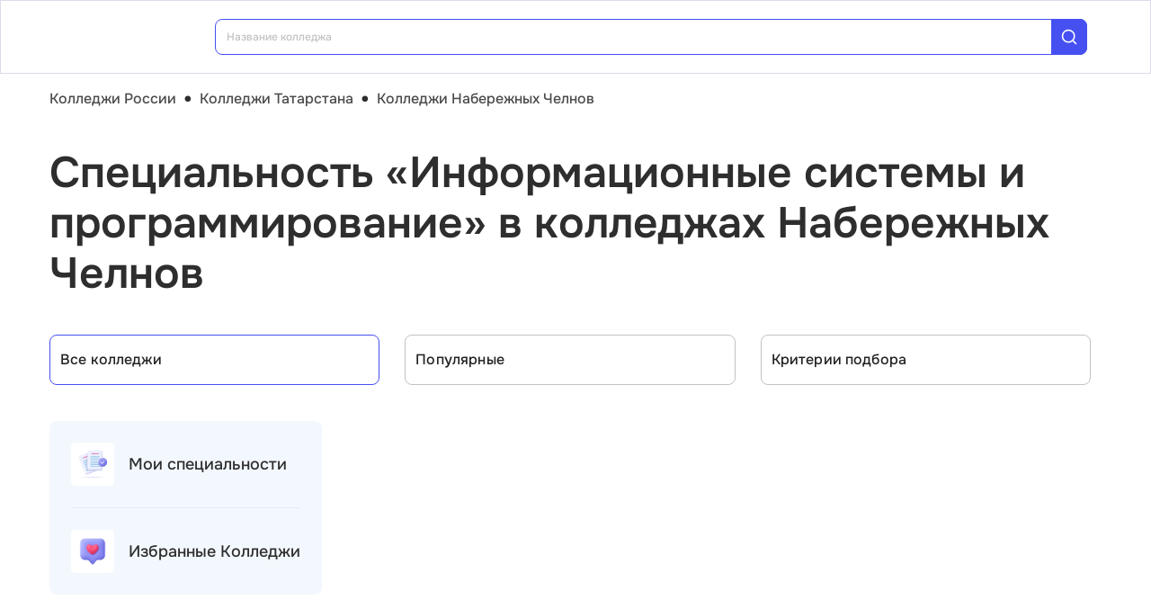

--- FILE ---
content_type: text/html; charset=utf-8
request_url: https://college.edunetwork.ru/16/72/?spec=777
body_size: 25961
content:
<!DOCTYPE html><html lang=ru dir=ltr><head><title>Специальность «Информационные системы и программирование» в колледжах Набережных Челнов | Edunetwork 2026</title><meta name="yandex-verification" content="4ecf30ba0913113d" data-qmeta="yandexVerification"><meta name="google-site-verification" content="Xzk-kFTUwY8sGJqJwFgtsnv3JMd4E9N1yF1zx74Os90" data-qmeta="googleSiteVerification"><meta name="robots" content="noindex" data-qmeta="robots"><meta name="description" content="Все колледжи Набережных Челнов со специальностью Информационные системы и программирование (09.02.07) | Edunetwork 2026" data-qmeta="description"><meta name="keywords" content="Колледжи техникумы профессиональные училища Набережных Челнов официальный сайт специальности отзывы" data-qmeta="keywords"><meta property="og:title" content="Специальность «Информационные системы и программирование» в колледжах Набережных Челнов | Edunetwork 2026" data-qmeta="ogTitle"><meta name="og:description" content="Все колледжи Набережных Челнов со специальностью Информационные системы и программирование (09.02.07) | Edunetwork 2026" data-qmeta="ogDescription"><meta name="og:image" content="https://college.edunetwork.ru/favicon.ico" data-qmeta="ogImage"><meta property="og:type" content="website" data-qmeta="ogType"><meta property="og:site_name" content="Едунетворк – вузы и колледжи" data-qmeta="ogSiteName"><meta property="og:url" content="https://college.edunetwork.ru/16/72/" data-qmeta="ogUrl"><meta property="og:site" content="https://college.edunetwork.ru/16/72/" data-qmeta="ogSite"><link rel="canonical" href="https://college.edunetwork.ru/16/72/" data-qmeta="canonical"><script type="application/ld+json" data-qmeta="soBreadcrumbs">{"@context":"https://schema.org","@type":"BreadcrumbList","itemListElement":[{"@type":"ListItem","position":1,"name":"Колледжи России","item":"https://college.edunetwork.ru/"},{"@type":"ListItem","position":2,"name":"Колледжи Татарстана","item":"https://college.edunetwork.ru/16/"},{"@type":"ListItem","position":3,"name":"Колледжи Набережных Челнов","item":"https://college.edunetwork.ru/16/72/"},{"@type":"ListItem","position":4,"name":"Специальность «Информационные системы и программирование» в колледжах Набережных Челнов"}]}</script><script type="application/ld+json" data-qmeta="soPortalOrganization">{"@context":"https://schema.org","@type":"Organization","name":"Edunetwork","url":"https://college.edunetwork.ru","logo":"https://college.edunetwork.ru/img/logo.svg","contactPoint":{"@type":"ContactPoint","telephone":"+7-800-302-36-20","contactType":"customer service","availableLanguage":["Russian"]}}</script><script type="application/ld+json" data-qmeta="soPageListing">{"@context":"https://schema.org","@type":"ItemList","name":"Специальность «Информационные системы и программирование» в колледжах Набережных Челнов | Edunetwork 2026","description":"Все колледжи Набережных Челнов со специальностью Информационные системы и программирование (09.02.07) | Edunetwork 2026","url":"https://college.edunetwork.ru/16/72/","numberOfItems":7,"itemListElement":[{"@type":"ListItem","position":1,"url":"https://college.edunetwork.ru/16/72/c6922/","name":"Колледж «Синергия» — филиал г. Набережные Челны"},{"@type":"ListItem","position":2,"url":"https://college.edunetwork.ru/16/72/c1691/","name":"Набережночелнинский педагогический колледж"},{"@type":"ListItem","position":3,"url":"https://college.edunetwork.ru/16/72/c3603/","name":"Индустриально-педагогический колледж Набережночелнинского государственного педагогического университета"},{"@type":"ListItem","position":4,"url":"https://college.edunetwork.ru/16/72/c2715/","name":"Технический колледж им. В.Д. Поташова"},{"@type":"ListItem","position":5,"url":"https://college.edunetwork.ru/16/72/c4795/","name":"Инженерно-экономический колледж Набережночелнинского института - филиала Казанского федерального университета"},{"@type":"ListItem","position":6,"url":"https://college.edunetwork.ru/16/72/c5713/","name":"Камский государственный автомеханический техникум имени Л.Б. Васильева"},{"@type":"ListItem","position":7,"url":"https://college.edunetwork.ru/16/72/c5506/","name":"Колледж Университет управления «ТИСБИ» — филиал в г. Набережные Челны"}]}</script><script type="text/javascript" defer data-qmeta="yandexMetrika">(function(m,e,t,r,i,k,a){m[i]=m[i]||function(){(m[i].a=m[i].a||[]).push(arguments)};m[i].l=1*new Date();for(var j=0;j<document.scripts.length;j++){if(document.scripts[j].src===r){return}}k=e.createElement(t),a=e.getElementsByTagName(t)[0],k.async=1,k.src=r,a.parentNode.insertBefore(k,a)})(window,document,"script","https://mc.yandex.ru/metrika/tag.js","ym");ym(19732474,"init",{clickmap:true,trackLinks:true,accurateTrackBounce:true,webvisor:true});</script><script type="text/javascript" defer data-qmeta="googleTagManager">(function(w,d,s,l,i){w[l]=w[l]||[];w[l].push({"gtm.start":new Date().getTime(),event:"gtm.js"});var f=d.getElementsByTagName(s)[0],j=d.createElement(s),dl=l!="dataLayer"?"&l="+l:"";j.async=true;j.src="https://www.googletagmanager.com/gtm.js?id="+i+dl;f.parentNode.insertBefore(j,f)})(window,document,"script","dataLayer","GTM-T2WP5BF");</script><script type="text/javascript" defer data-qmeta="topMail">var _tmr = window._tmr || (window._tmr = []);_tmr.push({id: "3638604", type: "pageView", start: (new Date()).getTime()});(function (d, w, id) {if (d.getElementById(id)) return;var ts = d.createElement("script"); ts.type = "text/javascript"; ts.async = true; ts.id = id;ts.src = "https://top-fwz1.mail.ru/js/code.js";var f = function () {var s = d.getElementsByTagName("script")[0]; s.parentNode.insertBefore(ts, s);};if (w.opera == "[object Opera]") { d.addEventListener("DOMContentLoaded", f, false); } else { f(); }})(document, window, "tmr-code");</script><script type="text/javascript" defer data-qmeta="varioqub">
    (function(e, x, pe, r, i, me, nt){
    e[i]=e[i]||function(){(e[i].a=e[i].a||[]).push(arguments)},
    me=x.createElement(pe),me.async=1,me.src=r,nt=x.getElementsByTagName(pe)[0],me.addEventListener('error',function(){function cb(t){t=t[t.length-1],'function'==typeof t&&t({flags:{}})};Array.isArray(e[i].a)&&e[i].a.forEach(cb);e[i]=function(){cb(arguments)}}),nt.parentNode.insertBefore(me,nt)})
    (window, document, 'script', 'https://abt.s3.yandex.net/expjs/latest/exp.js', 'ymab');
    ymab('metrika.19732474', 'init'/*, {clientFeatures}, {callback}*/);
  </script><base href=/ ><meta charset=utf-8><meta name=format-detection content="telephone=no"><meta name=msapplication-tap-highlight content=no><meta name=viewport content="user-scalable=no,initial-scale=1,maximum-scale=1,minimum-scale=1,width=device-width"><link rel=apple-touch-icon sizes=180x180 href=/apple-touch-icon.png><link rel=icon type=image/png sizes=32x32 href=/favicon-32x32.png><link rel=icon type=image/png sizes=16x16 href=/favicon-16x16.png><link rel=manifest href=/site.webmanifest><link rel=mask-icon href=/safari-pinned-tab.svg color=#5bbad5><meta name=apple-mobile-web-app-title content=Edunetwork><meta name=application-name content=Edunetwork><meta name=msapplication-TileColor content=#da532c><meta name=theme-color content=#ffffff> <link rel="stylesheet" href="/css/vendor.34bc4b16.css"><link rel="stylesheet" href="/css/app.9ef9ac64.css"><link rel="stylesheet" href="/css/118.327e50dc.css"><link rel="stylesheet" href="/css/chunk-common.f3eebb63.css"><link rel="stylesheet" href="/css/293.0b47286b.css"></head><body class="desktop no-touch body--light" data-server-rendered><noscript data-qmeta="topMail"><div><img src="https://top-fwz1.mail.ru/counter?id=3638604;js=na" style="position:absolute;left:-9999px;" alt="Top.Mail.Ru" /></div></noscript><script id="qmeta-init">window.__Q_META__={"title":"Специальность «Информационные системы и программирование» в колледжах Набережных Челнов | Edunetwork 2026","meta":{"yandexVerification":{"name":"yandex-verification","content":"4ecf30ba0913113d"},"googleSiteVerification":{"name":"google-site-verification","content":"Xzk-kFTUwY8sGJqJwFgtsnv3JMd4E9N1yF1zx74Os90"},"robots":{"name":"robots","content":"noindex"},"description":{"name":"description","content":"Все колледжи Набережных Челнов со специальностью Информационные системы и программирование (09.02.07) | Edunetwork 2026"},"keywords":{"name":"keywords","content":"Колледжи техникумы профессиональные училища Набережных Челнов официальный сайт специальности отзывы"},"ogTitle":{"property":"og:title","content":"Специальность «Информационные системы и программирование» в колледжах Набережных Челнов | Edunetwork 2026"},"ogDescription":{"name":"og:description","content":"Все колледжи Набережных Челнов со специальностью Информационные системы и программирование (09.02.07) | Edunetwork 2026"},"ogImage":{"name":"og:image","content":"https://college.edunetwork.ru/favicon.ico"},"ogType":{"property":"og:type","content":"website"},"ogSiteName":{"property":"og:site_name","content":"Едунетворк – вузы и колледжи"},"ogUrl":{"property":"og:url","content":"https://college.edunetwork.ru/16/72/"},"ogSite":{"property":"og:site","content":"https://college.edunetwork.ru/16/72/"}},"link":{"canonical":{"rel":"canonical","href":"https://college.edunetwork.ru/16/72/"}},"htmlAttr":{},"bodyAttr":{},"script":{"soBreadcrumbs":{"type":"application/ld+json","innerHTML":"{\"@context\":\"https://schema.org\",\"@type\":\"BreadcrumbList\",\"itemListElement\":[{\"@type\":\"ListItem\",\"position\":1,\"name\":\"Колледжи России\",\"item\":\"https://college.edunetwork.ru/\"},{\"@type\":\"ListItem\",\"position\":2,\"name\":\"Колледжи Татарстана\",\"item\":\"https://college.edunetwork.ru/16/\"},{\"@type\":\"ListItem\",\"position\":3,\"name\":\"Колледжи Набережных Челнов\",\"item\":\"https://college.edunetwork.ru/16/72/\"},{\"@type\":\"ListItem\",\"position\":4,\"name\":\"Специальность «Информационные системы и программирование» в колледжах Набережных Челнов\"}]}"},"soPortalOrganization":{"type":"application/ld+json","innerHTML":"{\"@context\":\"https://schema.org\",\"@type\":\"Organization\",\"name\":\"Edunetwork\",\"url\":\"https://college.edunetwork.ru\",\"logo\":\"https://college.edunetwork.ru/img/logo.svg\",\"contactPoint\":{\"@type\":\"ContactPoint\",\"telephone\":\"+7-800-302-36-20\",\"contactType\":\"customer service\",\"availableLanguage\":[\"Russian\"]}}"},"soPageListing":{"type":"application/ld+json","innerHTML":"{\"@context\":\"https://schema.org\",\"@type\":\"ItemList\",\"name\":\"Специальность «Информационные системы и программирование» в колледжах Набережных Челнов | Edunetwork 2026\",\"description\":\"Все колледжи Набережных Челнов со специальностью Информационные системы и программирование (09.02.07) | Edunetwork 2026\",\"url\":\"https://college.edunetwork.ru/16/72/\",\"numberOfItems\":7,\"itemListElement\":[{\"@type\":\"ListItem\",\"position\":1,\"url\":\"https://college.edunetwork.ru/16/72/c6922/\",\"name\":\"Колледж «Синергия» — филиал г. Набережные Челны\"},{\"@type\":\"ListItem\",\"position\":2,\"url\":\"https://college.edunetwork.ru/16/72/c1691/\",\"name\":\"Набережночелнинский педагогический колледж\"},{\"@type\":\"ListItem\",\"position\":3,\"url\":\"https://college.edunetwork.ru/16/72/c3603/\",\"name\":\"Индустриально-педагогический колледж Набережночелнинского государственного педагогического университета\"},{\"@type\":\"ListItem\",\"position\":4,\"url\":\"https://college.edunetwork.ru/16/72/c2715/\",\"name\":\"Технический колледж им. В.Д. Поташова\"},{\"@type\":\"ListItem\",\"position\":5,\"url\":\"https://college.edunetwork.ru/16/72/c4795/\",\"name\":\"Инженерно-экономический колледж Набережночелнинского института - филиала Казанского федерального университета\"},{\"@type\":\"ListItem\",\"position\":6,\"url\":\"https://college.edunetwork.ru/16/72/c5713/\",\"name\":\"Камский государственный автомеханический техникум имени Л.Б. Васильева\"},{\"@type\":\"ListItem\",\"position\":7,\"url\":\"https://college.edunetwork.ru/16/72/c5506/\",\"name\":\"Колледж Университет управления «ТИСБИ» — филиал в г. Набережные Челны\"}]}"},"yandexMetrika":{"type":"text/javascript","innerHTML":"(function(m,e,t,r,i,k,a){m[i]=m[i]||function(){(m[i].a=m[i].a||[]).push(arguments)};m[i].l=1*new Date();for(var j=0;j<document.scripts.length;j++){if(document.scripts[j].src===r){return}}k=e.createElement(t),a=e.getElementsByTagName(t)[0],k.async=1,k.src=r,a.parentNode.insertBefore(k,a)})(window,document,\"script\",\"https://mc.yandex.ru/metrika/tag.js\",\"ym\");ym(19732474,\"init\",{clickmap:true,trackLinks:true,accurateTrackBounce:true,webvisor:true});","defer":true},"googleTagManager":{"type":"text/javascript","innerHTML":"(function(w,d,s,l,i){w[l]=w[l]||[];w[l].push({\"gtm.start\":new Date().getTime(),event:\"gtm.js\"});var f=d.getElementsByTagName(s)[0],j=d.createElement(s),dl=l!=\"dataLayer\"?\"&l=\"+l:\"\";j.async=true;j.src=\"https://www.googletagmanager.com/gtm.js?id=\"+i+dl;f.parentNode.insertBefore(j,f)})(window,document,\"script\",\"dataLayer\",\"GTM-T2WP5BF\");","defer":true},"topMail":{"type":"text/javascript","innerHTML":"var _tmr = window._tmr || (window._tmr = []);_tmr.push({id: \"3638604\", type: \"pageView\", start: (new Date()).getTime()});(function (d, w, id) {if (d.getElementById(id)) return;var ts = d.createElement(\"script\"); ts.type = \"text/javascript\"; ts.async = true; ts.id = id;ts.src = \"https://top-fwz1.mail.ru/js/code.js\";var f = function () {var s = d.getElementsByTagName(\"script\")[0]; s.parentNode.insertBefore(ts, s);};if (w.opera == \"[object Opera]\") { d.addEventListener(\"DOMContentLoaded\", f, false); } else { f(); }})(document, window, \"tmr-code\");","defer":true},"varioqub":{"type":"text/javascript","innerHTML":"\n    (function(e, x, pe, r, i, me, nt){\n    e[i]=e[i]||function(){(e[i].a=e[i].a||[]).push(arguments)},\n    me=x.createElement(pe),me.async=1,me.src=r,nt=x.getElementsByTagName(pe)[0],me.addEventListener('error',function(){function cb(t){t=t[t.length-1],'function'==typeof t&&t({flags:{}})};Array.isArray(e[i].a)&&e[i].a.forEach(cb);e[i]=function(){cb(arguments)}}),nt.parentNode.insertBefore(me,nt)})\n    (window, document, 'script', 'https://abt.s3.yandex.net/expjs/latest/exp.js', 'ymab');\n    ymab('metrika.19732474', 'init'/*, {clientFeatures}, {callback}*/);\n  ","defer":true}}}</script> <div id=q-app><!--[--><div class="q-layout q-layout--standard s-layout" style="min-height:0px;" tabindex="-1"><!----><!----><header class="q-header q-layout__section--marginal fixed-top m-header" style=""><div class="container"><div class="q-toolbar row no-wrap items-center m-header__toolbar" role="toolbar"><a href="https://edunetwork.ru" title="Edunetwork" class="m-header__logo"><div class="q-img q-img--menu" style="width:41px;" role="img" aria-label="Edunetwork-logo"><div style="padding-bottom:56.24929688378895%;"></div><div class="q-img__content absolute-full q-anchor--skip"></div></div></a><button class="q-btn q-btn-item non-selectable no-outline q-btn--flat q-btn--rectangle text-dark q-btn--actionable q-focusable q-hoverable q-btn--no-uppercase m-header__city-select gt-md a-ml-8 m-header--btn" style="" tabindex="0" type="button"><span class="q-focus-helper"></span><span class="q-btn__content text-center col items-center q-anchor--skip justify-center row no-wrap text-no-wrap"><span class="text-medium-s ellipsis">Набережные Челны</span><i class="q-icon notranslate material-symbols-outlined a-ml-8" style="" aria-hidden="true" role="presentation">expand_more</i></span></button><div class="a-header-org-search m-header__search"><div class="a-header-org-search__wrap"><label class="q-field row no-wrap items-start q-field--filled q-select q-field--auto-height q-select--with-input q-select--without-chips q-select--single a-header-org-search__search" style=""><!----><div class="q-field__inner relative-position col self-stretch"><div class="q-field__control relative-position row no-wrap bg-blue-gray text-stroke" tabindex="-1"><div class="q-field__control-container col relative-position row no-wrap q-anchor--skip"><div class="q-field__native row items-center"><input class="q-field__input q-placeholder col text-medium-xs" style="" value type="search" tabindex="0" role="combobox" aria-readonly="false" aria-autocomplete="list" aria-expanded="false" aria-controls="null_lb" placeholder="Название колледжа"></div><!----></div><div class="q-field__append q-field__marginal row no-wrap items-center"><div class="a-header-org-search__append"><i class="q-icon" style="font-size:1.3rem;" aria-hidden="true" role="presentation"><svg viewBox="0 0 20 20"><use xlink:href="/icons/edu.svg?20251121-2125#search_1"></use></svg></i></div></div><!----><!----></div><!----></div><!----></label></div></div><div class="m-header__subdomains row gt-md"><a class="q-btn q-btn-item non-selectable no-outline q-btn--flat q-btn--rectangle q-btn--square text-dark q-btn--actionable q-focusable q-hoverable q-btn--no-uppercase q-btn--square a-header-subdomain text-medium-s col a-mr-8" style="" tabindex="0" href="https://vuz.edunetwork.ru"><span class="q-focus-helper"></span><span class="q-btn__content text-center col items-center q-anchor--skip justify-center row"><span class="block">Вузы</span></span></a><a class="q-btn q-btn-item non-selectable no-outline q-btn--flat q-btn--rectangle q-btn--square text-white q-btn--actionable q-focusable q-hoverable q-btn--no-uppercase q-btn--square a-header-subdomain a-header-subdomain--active text-medium-s col" style="" tabindex="0"><span class="q-focus-helper"></span><span class="q-btn__content text-center col items-center q-anchor--skip justify-center row"><span class="block">Колледжи</span></span></a></div><!----><button class="q-btn q-btn-item non-selectable no-outline q-btn--outline q-btn--rectangle text-primary q-btn--actionable q-focusable q-hoverable a-button text-medium-m m-header__login m-header__login--unauthorized a-button--sm gt-md m-header__login m-header__login--unauthorized a-button--sm gt-md" style="--0dd27626:unset;" tabindex="0" type="button"><span class="q-focus-helper"></span><span class="q-btn__content text-center col items-center q-anchor--skip justify-center row"><span class="block">Войти</span><!--[--><!--]--></span></button><!----><ul class="a-header-menu-list text-medium-s m-header__menu gt-md"><!--[--><li><a href="/100/" class=""><!--[-->Топ-100 Колледжей<!--]--></a></li><li><a href="https://edunetwork.ru/test/prof/"><!--[-->Профтест<!--]--></a></li><li><a href="https://vuz.edunetwork.ru/16/72/ege/"><!--[-->Калькулятор ЕГЭ/ОГЭ<!--]--></a></li><li><a href="https://edunetwork.ru/professions/"><!--[-->Каталог профессий<!--]--></a></li><li><a href="/abiturientam/" class=""><!--[-->Для абитуриентов<!--]--></a></li><li><a href="https://edunetwork.ru/blog/"><!--[-->Блог<!--]--></a></li><!--]--></ul></div></div><!----></header><div class="q-drawer-container"><aside class="q-drawer q-drawer--right q-layout--prevent-focus q-drawer--standard fixed" style="width:0px;transform:translateX(0px);top:128px;"><div class="q-drawer__content fit scroll column m-burger"><div class="q-scrollarea m-burger__scroll"><div class="q-scrollarea__container scroll relative-position fit hide-scrollbar"><div class="q-scrollarea__content absolute" style=""><!----><div class="container"><div class="q-list a-burger-item text-medium-s"><div class="q-item q-item-type row no-wrap q-item--clickable q-link cursor-pointer q-focusable q-hoverable a-menu-item text-dark" style="" role="listitem" tabindex="0"><div class="q-focus-helper" tabindex="-1"></div><div class="q-item__section column q-item__section--side justify-center q-item__section--avatar a-menu-item__icon"><i class="q-icon" style="font-size:1.375rem;" aria-hidden="true" role="presentation"><svg viewBox="0 0 23 22"><use xlink:href="/icons/edu.svg?20251121-2125#map_pin"></use></svg></i></div><div class="q-item__section column q-item__section--main justify-center"><div style="" class="q-item__label">Набережные Челны</div></div></div><!--[--><!--]--></div><div class="q-list a-burger-item text-medium-s m-burger__item"><div class="q-item q-item-type row no-wrap q-item--clickable q-link cursor-pointer q-focusable q-hoverable a-menu-item text-dark m-burger__item m-burger__item" style="" role="listitem" tabindex="0"><div class="q-focus-helper" tabindex="-1"></div><div class="q-item__section column q-item__section--side justify-center q-item__section--avatar a-menu-item__icon"><i class="q-icon" style="font-size:1.375rem;" aria-hidden="true" role="presentation"><svg viewBox="0 0 22 22"><use xlink:href="/icons/edu.svg?20251121-2125#account_circle"></use></svg></i></div><div class="q-item__section column q-item__section--main justify-center"><div style="" class="q-item__label">Войти в профиль</div></div></div><!--[--><!--]--></div><!----><a href="/favorites/org/" class=""><!--[--><div class="q-list a-burger-item text-medium-s m-burger__item"><div class="q-item q-item-type row no-wrap q-item--clickable q-link cursor-pointer q-focusable q-hoverable a-menu-item text-dark m-burger__item m-burger__item" style="" role="listitem" tabindex="0"><div class="q-focus-helper" tabindex="-1"></div><div class="q-item__section column q-item__section--side justify-center q-item__section--avatar a-menu-item__icon"><i class="q-icon" style="font-size:1.375rem;" aria-hidden="true" role="presentation"><svg viewBox="0 0 20 20"><use xlink:href="/icons/edu.svg?20251121-2125#favorite"></use></svg></i></div><div class="q-item__section column q-item__section--main justify-center"><div style="" class="q-item__label">Избранное</div></div></div><!--[--><!--]--></div><!--]--></a><a href="/100/" class=""><!--[--><div class="q-list a-burger-item text-medium-s m-burger__item"><div class="q-item q-item-type row no-wrap q-item--clickable q-link cursor-pointer q-focusable q-hoverable a-menu-item text-dark m-burger__item m-burger__item" style="" role="listitem" tabindex="0"><div class="q-focus-helper" tabindex="-1"></div><div class="q-item__section column q-item__section--side justify-center q-item__section--avatar a-menu-item__icon"><i class="q-icon" style="font-size:1.375rem;" aria-hidden="true" role="presentation"><svg viewBox="0 0 20 20"><use xlink:href="/icons/edu.svg?20251121-2125#chart_zoom"></use></svg></i></div><div class="q-item__section column q-item__section--main justify-center"><div style="" class="q-item__label">ТОП-100 Колледжей</div></div></div><!--[--><!--]--></div><!--]--></a><div class="q-expansion-item q-item-type q-expansion-item--collapsed q-expansion-item--standard a-burger-expansion-item"><div class="q-expansion-item__container relative-position"><div class="q-item q-item-type row no-wrap q-item--clickable q-link cursor-pointer q-focusable q-hoverable a-burger-expansion-item__header" style="" role="button" tabindex="0" aria-expanded="false" aria-label="Расширять"><div class="q-focus-helper" tabindex="-1"></div><h6 class="a-burger-expansion-item__title"> Сервисы для абитуриентов </h6><div class="q-item__section column q-item__section--side justify-center q-focusable relative-position cursor-pointer a-burger-expansion-item__expansion-icon"><i class="q-icon notranslate material-symbols-outlined q-expansion-item__toggle-icon" style="" aria-hidden="true" role="presentation">keyboard_arrow_down</i></div></div><div class="q-expansion-item__content relative-position" style="display:none;"><!--[--><a href="/dist/" class=""><!--[--><div class="q-list a-burger-item text-medium-s"><div class="q-item q-item-type row no-wrap q-item--clickable q-link cursor-pointer q-focusable q-hoverable a-menu-item text-dark" style="" role="listitem" tabindex="0"><div class="q-focus-helper" tabindex="-1"></div><div class="q-item__section column q-item__section--side justify-center q-item__section--avatar a-menu-item__icon"><i class="q-icon notranslate material-symbols-outlined" style="font-size:;" aria-hidden="true" role="presentation">language</i></div><div class="q-item__section column q-item__section--main justify-center"><div style="" class="q-item__label">Образование дистанционно</div></div></div><!--[--><!--]--></div><!--]--></a><a href="/favorites/spec/" class=""><!--[--><div class="q-list a-burger-item text-medium-s"><div class="q-item q-item-type row no-wrap q-item--clickable q-link cursor-pointer q-focusable q-hoverable a-menu-item text-dark" style="" role="listitem" tabindex="0"><div class="q-focus-helper" tabindex="-1"></div><div class="q-item__section column q-item__section--side justify-center q-item__section--avatar a-menu-item__icon"><i class="q-icon" style="font-size:1.375rem;" aria-hidden="true" role="presentation"><svg viewBox="0 0 22 22"><use xlink:href="/icons/edu.svg?20251121-2125#book"></use></svg></i></div><div class="q-item__section column q-item__section--main justify-center"><div style="" class="q-item__label">Мои специальности</div></div></div><!--[--><!--]--></div><!--]--></a><a href="/16/72/ege/" class=""><!--[--><div class="q-list a-burger-item text-medium-s"><div class="q-item q-item-type row no-wrap q-item--clickable q-link cursor-pointer q-focusable q-hoverable a-menu-item text-dark" style="" role="listitem" tabindex="0"><div class="q-focus-helper" tabindex="-1"></div><div class="q-item__section column q-item__section--side justify-center q-item__section--avatar a-menu-item__icon"><i class="q-icon" style="font-size:1.375rem;" aria-hidden="true" role="presentation"><svg viewBox="0 0 22 22"><use xlink:href="/icons/edu.svg?20251121-2125#pencil"></use></svg></i></div><div class="q-item__section column q-item__section--main justify-center"><div style="" class="q-item__label">Колледжи Набережных Челнов по ЕГЭ</div></div></div><!--[--><!--]--></div><!--]--></a><a href="/16/72/openDays/" class=""><!--[--><div class="q-list a-burger-item text-medium-s"><div class="q-item q-item-type row no-wrap q-item--clickable q-link cursor-pointer q-focusable q-hoverable a-menu-item text-dark" style="" role="listitem" tabindex="0"><div class="q-focus-helper" tabindex="-1"></div><div class="q-item__section column q-item__section--side justify-center q-item__section--avatar a-menu-item__icon"><i class="q-icon" style="font-size:1.375rem;" aria-hidden="true" role="presentation"><svg viewBox="0 0 22 22"><use xlink:href="/icons/edu.svg?20251121-2125#book"></use></svg></i></div><div class="q-item__section column q-item__section--main justify-center"><div style="" class="q-item__label">Дни открытых дверей</div></div></div><!--[--><!--]--></div><!--]--></a><a href="https://edunetwork.ru/professions/"><!--[--><div class="q-list a-burger-item text-medium-s"><div class="q-item q-item-type row no-wrap q-item--clickable q-link cursor-pointer q-focusable q-hoverable a-menu-item text-dark" style="" role="listitem" tabindex="0"><div class="q-focus-helper" tabindex="-1"></div><div class="q-item__section column q-item__section--side justify-center q-item__section--avatar a-menu-item__icon"><i class="q-icon" style="font-size:1.375rem;" aria-hidden="true" role="presentation"><svg viewBox="0 0 20 21"><use xlink:href="/icons/edu.svg?20251121-2125#paper"></use></svg></i></div><div class="q-item__section column q-item__section--main justify-center"><div style="" class="q-item__label">Каталог профессий</div></div></div><!--[--><!--]--></div><!--]--></a><a href="https://edunetwork.ru/test/prof/"><!--[--><div class="q-list a-burger-item text-medium-s"><div class="q-item q-item-type row no-wrap q-item--clickable q-link cursor-pointer q-focusable q-hoverable a-menu-item text-dark" style="" role="listitem" tabindex="0"><div class="q-focus-helper" tabindex="-1"></div><div class="q-item__section column q-item__section--side justify-center q-item__section--avatar a-menu-item__icon"><i class="q-icon" style="font-size:1.375rem;" aria-hidden="true" role="presentation"><svg viewBox="0 0 20 21"><use xlink:href="/icons/edu.svg?20251121-2125#quiz_cards"></use></svg></i></div><div class="q-item__section column q-item__section--main justify-center"><div style="" class="q-item__label">Профтест</div></div></div><!--[--><!--]--></div><!--]--></a><a href="/16/72/map/" class=""><!--[--><div class="q-list a-burger-item text-medium-s"><div class="q-item q-item-type row no-wrap q-item--clickable q-link cursor-pointer q-focusable q-hoverable a-menu-item text-dark" style="" role="listitem" tabindex="0"><div class="q-focus-helper" tabindex="-1"></div><div class="q-item__section column q-item__section--side justify-center q-item__section--avatar a-menu-item__icon"><i class="q-icon" style="font-size:1.375rem;" aria-hidden="true" role="presentation"><svg viewBox="0 0 20 21"><use xlink:href="/icons/edu.svg?20251121-2125#library"></use></svg></i></div><div class="q-item__section column q-item__section--main justify-center"><div style="" class="q-item__label">Колледжи Набережных Челнов на карте</div></div></div><!--[--><!--]--></div><!--]--></a><a href="https://edunetwork.ru/blog/"><!--[--><div class="q-list a-burger-item text-medium-s"><div class="q-item q-item-type row no-wrap q-item--clickable q-link cursor-pointer q-focusable q-hoverable a-menu-item text-dark" style="" role="listitem" tabindex="0"><div class="q-focus-helper" tabindex="-1"></div><div class="q-item__section column q-item__section--side justify-center q-item__section--avatar a-menu-item__icon"><i class="q-icon" style="font-size:1.375rem;" aria-hidden="true" role="presentation"><svg viewBox="0 0 20 20"><use xlink:href="/icons/edu.svg?20251121-2125#post_add"></use></svg></i></div><div class="q-item__section column q-item__section--main justify-center"><div style="" class="q-item__label">Блог</div></div></div><!--[--><!--]--></div><!--]--></a><!--]--></div></div></div><div class="q-tabs row no-wrap items-center q-tabs--not-scrollable q-tabs--vertical q-tabs__arrows--inside q-tabs--mobile-without-arrows text-medium-m a-switcher a-my-24" role="tablist"><!----><div class="q-tabs__content scroll--mobile row no-wrap items-center self-stretch hide-scrollbar relative-position q-tabs__content--align-justify"><!--[--><div class="q-tab relative-position self-stretch flex flex-center text-center q-tab--inactive q-tab--no-caps q-focusable q-hoverable cursor-pointer text-medium-m" tabindex="0" role="tab" aria-selected="false"><div class="q-focus-helper" tabindex="-1"></div><div class="q-tab__content self-stretch flex-center relative-position q-anchor--skip non-selectable column"><div class="q-tab__label">Вузы</div></div><div class="q-tab__indicator absolute-right"></div></div><div class="q-tab relative-position self-stretch flex flex-center text-center q-tab--inactive q-tab--no-caps q-focusable q-hoverable cursor-pointer text-medium-m" tabindex="0" role="tab" aria-selected="false"><div class="q-focus-helper" tabindex="-1"></div><div class="q-tab__content self-stretch flex-center relative-position q-anchor--skip non-selectable column"><div class="q-tab__label">Колледжи</div></div><div class="q-tab__indicator absolute-right"></div></div><!--]--></div><i class="q-icon notranslate material-symbols-outlined q-tabs__arrow q-tabs__arrow--left absolute q-tab__icon" style="" aria-hidden="true" role="presentation">keyboard_arrow_up</i><i class="q-icon notranslate material-symbols-outlined q-tabs__arrow q-tabs__arrow--right absolute q-tab__icon q-tabs__arrow--faded" style="" aria-hidden="true" role="presentation">keyboard_arrow_down</i></div></div></div><!----></div><!----><div class="q-scrollarea__bar q-scrollarea__bar--v absolute-right q-scrollarea__bar--invisible" style="" aria-hidden="true"></div><div class="q-scrollarea__bar q-scrollarea__bar--h absolute-bottom q-scrollarea__bar--invisible" style="" aria-hidden="true"></div><div class="q-scrollarea__thumb q-scrollarea__thumb--v absolute-right q-scrollarea__thumb--invisible" style="top:0px;height:0px;" aria-hidden="true"></div><div class="q-scrollarea__thumb q-scrollarea__thumb--h absolute-bottom q-scrollarea__thumb--invisible" style="left:0px;width:0px;" aria-hidden="true"></div></div></div></aside></div><!--[--><!--[--><div class="a-mt-16"><div class="m-breadcrumbs container-scrollable m-breadcrumbs--standard"><div class="q-breadcrumbs m-breadcrumbs__breadcrumbs text-medium-m"><div class="flex items-center justify-start q-gutter-sm"><div class="flex items-center text-primary"><a class="q-breadcrumbs__el q-link flex inline items-center relative-position q-link--focusable q-router-link--active m-breadcrumbs__breadcrumbs-el" href="/">Колледжи России</a></div><div class="q-breadcrumbs__separator">•</div><div class="flex items-center text-primary"><a class="q-breadcrumbs__el q-link flex inline items-center relative-position q-link--focusable m-breadcrumbs__breadcrumbs-el" href="/16/">Колледжи Татарстана</a></div><div class="q-breadcrumbs__separator">•</div><div class="flex items-center q-breadcrumbs--last"><a class="q-breadcrumbs__el q-link flex inline items-center relative-position q-link--focusable q-router-link--exact-active q-router-link--active m-breadcrumbs__breadcrumbs-el" href="/16/72/">Колледжи Набережных Челнов</a></div></div></div></div></div><section class="s-main-section"><div class="container"><!--[--><h1 class="h1-listing">Специальность «Информационные системы и программирование» в колледжах Набережных Челнов</h1><!--]--></div><!----></section><section class="s-main-section s-ls-filter-mobile a-mt-40 xs"><div class="container"><!--[--><div class="row q-gutter-sm no-wrap"><button class="q-btn q-btn-item non-selectable no-outline q-btn--unelevated q-btn--rectangle bg-blue-gray text-dark q-btn--actionable q-focusable q-hoverable a-button text-medium-m col-grow items-start s-ls-filter-mobile__button a-button--border-light-blue-stroke col-grow items-start s-ls-filter-mobile__button a-button--border-light-blue-stroke" style="--0dd27626:1.25rem;" tabindex="0" type="button"><span class="q-focus-helper"></span><span class="q-btn__content text-center col items-center q-anchor--skip justify-center row"><i class="q-icon" style="" aria-hidden="true" role="img"><svg viewBox="0 0 20 20"><use xlink:href="/icons/edu.svg#tune"></use></svg></i><!--[--><div class="flex justify-between items-center col-grow"><span>Фильтры</span><!----></div><!--]--></span></button><button class="q-btn q-btn-item non-selectable no-outline q-btn--unelevated q-btn--rectangle bg-blue-gray text-dark q-btn--actionable q-focusable q-hoverable a-button text-medium-m s-ls-filter-mobile__button a-button--border-light-blue-stroke a-button--equal-sides s-ls-filter-mobile__button a-button--border-light-blue-stroke a-button--equal-sides" style="--0dd27626:1.25rem;" tabindex="0" type="button"><span class="q-focus-helper"></span><span class="q-btn__content text-center col items-center q-anchor--skip justify-center row"><i class="q-icon" style="" aria-hidden="true" role="img"><svg viewBox="0 0 20 20"><use xlink:href="/icons/edu.svg#swap_vert"></use></svg></i><!--[--><!--]--></span></button><button class="q-btn q-btn-item non-selectable no-outline q-btn--unelevated q-btn--rectangle bg-blue-gray text-dark q-btn--actionable q-focusable q-hoverable a-button text-medium-m s-ls-filter-mobile__button a-button--border-light-blue-stroke a-button--equal-sides s-ls-filter-mobile__button a-button--border-light-blue-stroke a-button--equal-sides" style="--0dd27626:1.25rem;" tabindex="0" type="button"><span class="q-focus-helper"></span><span class="q-btn__content text-center col items-center q-anchor--skip justify-center row"><i class="q-icon" style="" aria-hidden="true" role="img"><svg viewBox="0 0 20 20"><use xlink:href="/icons/edu.svg#search_1"></use></svg></i><!--[--><!--]--></span></button></div><!----><!----><!----><!--]--></div><!----></section><section class="s-main-section s-ls-filter a-mt-40 xs-hide"><div class="container"><!--[--><div class="row q-col-gutter-md"><label class="q-field row no-wrap items-start q-field--outlined q-select q-field--auto-height q-select--without-input q-select--without-chips q-select--single q-field--float a-ls-filter col-xs-12 col-sm-6 col-md-4 a-ls-filter--blue-button" style=""><!----><div class="q-field__inner relative-position col self-stretch"><div class="q-field__control relative-position row no-wrap" tabindex="-1"><div class="q-field__control-container col relative-position row no-wrap q-anchor--skip"><div class="q-field__native row items-center"><span>Все колледжи</span><input class="q-select__focus-target" value="Все колледжи" readonly tabindex="0" role="combobox" aria-readonly="false" aria-autocomplete="none" aria-expanded="false" aria-controls="null_lb"></div><!----></div><div class="q-field__append q-field__marginal row no-wrap items-center q-anchor--skip"><i class="q-icon notranslate material-symbols-outlined q-select__dropdown-icon" style="" aria-hidden="true" role="presentation">expand_more</i></div><!----></div><!----></div><div class="q-field__after q-field__marginal row no-wrap items-center"><ul class="m-modal-links m-modal-specialties_base"><!--[--><li><a href="/16/72/?base=9" title="После 9 класса">После 9 класса</a></li><li><a href="/16/72/?base=11" title="После 11 класса">После 11 класса</a></li><!--]--></ul></div></label><!----><label class="q-field row no-wrap items-start q-field--outlined q-select q-field--auto-height q-select--without-input q-select--without-chips q-select--single q-field--float a-ls-filter col-xs-12 col-sm-6 col-md-4" style=""><!----><div class="q-field__inner relative-position col self-stretch"><div class="q-field__control relative-position row no-wrap" tabindex="-1"><div class="q-field__control-container col relative-position row no-wrap q-anchor--skip"><div class="q-field__native row items-center"><span>Популярные</span><input class="q-select__focus-target" value="Популярные" readonly tabindex="0" role="combobox" aria-readonly="false" aria-autocomplete="none" aria-expanded="false" aria-controls="null_lb"></div><!----></div><div class="q-field__append q-field__marginal row no-wrap items-center"><!--[--><i class="q-icon notranslate material-symbols-outlined" style="transform:rotate(90deg);" aria-hidden="true" role="presentation">sync_alt</i><!--]--></div><!----><!----></div><!----></div><div class="q-field__after q-field__marginal row no-wrap items-center"><ul class="m-modal-links m-modal-sortmodes"><!--[--><li><a href="/16/72/?sort=10" title="По бюджетным местам">По бюджетным местам</a></li><li><a href="/16/72/?sort=21" title="По стоимости обучения">По стоимости обучения</a></li><li><a href="/16/72/?sort=31" title="Низкий проходной балл">Низкий проходной балл</a></li><li><a href="/16/72/?sort=40" title="По количеству специальностей">По количеству специальностей</a></li><!--]--></ul></div></label><label class="q-field row no-wrap items-start q-field--outlined q-select q-field--auto-height q-select--without-input q-select--without-chips q-select--single q-field--float a-ls-filter col-xs-12 col-sm-6 col-md-4" style=""><!----><div class="q-field__inner relative-position col self-stretch"><div class="q-field__control relative-position row no-wrap" tabindex="-1"><div class="q-field__control-container col relative-position row no-wrap q-anchor--skip"><div class="q-field__native row items-center"><span>Критерии подбора</span><input class="q-select__focus-target" value="Критерии подбора" readonly tabindex="0" role="combobox" aria-readonly="false" aria-autocomplete="none" aria-expanded="false" aria-controls="null_lb"></div><!----></div><div class="q-field__append q-field__marginal row no-wrap items-center q-anchor--skip"><i class="q-icon notranslate material-symbols-outlined q-select__dropdown-icon" style="" aria-hidden="true" role="presentation">expand_more</i></div><!----></div><!----></div><div class="q-field__after q-field__marginal row no-wrap items-center"><ul class="m-modal-links m-modal-variants"><!--[--><li><a href="/16/72/?gos=y" title="Государственный">Государственный</a></li><li><a href="/16/72/?free=y" title="Бюджетные места">Бюджетные места</a></li><li><a href="/16/72/?hos=y" title="Общежитие">Общежитие</a></li><!--]--></ul></div></label><!----><!----><!----></div><!--]--></div><!----></section><!----><div class="s-two-columns container"><main class="s-two-columns__main a-mt-40"><div class="s-two-columns__integration"><!----><div class="m-listing-side m-listing-side--bottom-hidden md"><!--[--><!--]--><div class="m-listing-side__section m-listing-side--rounded-accent m-listing-side--bigger-icons m-listing-side__top"><!--[--><!--[--><a href="/favorites/spec/" class="m-listing-side__item"><div class="m-listing-side__icon"><img src="/3dicons/docs.webp" style="width:32px;" alt></div><div class="m-listing-side__title-wrapper"><div class="m-listing-side__title text-medium-l">Мои специальности</div><!----></div></a><!--]--><!--[--><a href="/favorites/org" class="m-listing-side__item"><div class="m-listing-side__icon"><img src="img/main/pill-icon-budget.webp" style="width:32px;" alt></div><div class="m-listing-side__title-wrapper"><div class="m-listing-side__title text-medium-l">Избранные Колледжи</div><!----></div></a><!--]--><!--]--></div><div class="m-listing-side__section m-listing-side__bottom"><!--[--><!--[--><a href="/16/72/map/" class="m-listing-side__item"><div class="m-listing-side__icon"><img src="/3dicons/pov.webp" style="width:32px;" alt></div><div class="m-listing-side__title-wrapper"><div class="m-listing-side__title text-medium-l">Колледжи на карте</div><div class="m-listing-side__subtitle a-mt-4 text-medium-xs">Колледжи  Набережных Челнов на карте города</div></div></a><!--]--><!--[--><a href="/dist/" class="m-listing-side__item"><div class="m-listing-side__icon"><img src="/img/remote.png" style="width:32px;" alt></div><div class="m-listing-side__title-wrapper"><div class="m-listing-side__title text-medium-l">Образование дистанционно</div><!----></div></a><!--]--><!--]--></div><!----></div></div><section class="s-vuz-brief"><!--[--><!--[--><div class="m-listing-card"><div class="m-listing-card__wrap"><i class="q-icon notranslate material-symbols-outlined m-listing-card__icon m-listing-card__like" style="font-size:1.25rem;" aria-hidden="true" role="presentation" title="Добавить в избранное ">favorite</i><div class="m-listing-card__top-badges full-width a-mb-20 xs"><!----><div class="m-top-pick text-medium-xs m-listing-card__top100" data-v-b6fdbd40><i class="q-icon notranslate material-symbols-outlined a-mr-8 --filled" style="font-size:14px;" aria-hidden="true" role="presentation" data-v-b6fdbd40>favorite</i><span data-v-b6fdbd40>Выбор абитуриентов</span></div></div><div class="m-listing-cardlogo md"><a href="/16/72/c6922/" class=""><!--[--><div class="q-img q-img--menu m-listing-cardlogo__img" style="" role="img" title="https://storage.edunetwork.ru/college/3658/logo/logo.jpg"><div style="padding-bottom:100%;"></div><div class="q-img__content absolute-full q-anchor--skip"></div></div><!--]--></a></div><div class="m-listing-card__content"><div class="m-listing-card__head"><div class="m-listing-cardlogo m-listing-card__logo"><a href="/16/72/c6922/" class=""><!--[--><div class="q-img q-img--menu m-listing-cardlogo__img" style="" role="img" title="https://storage.edunetwork.ru/college/3658/logo/logo.jpg"><div style="padding-bottom:100%;"></div><div class="q-img__content absolute-full q-anchor--skip"></div></div><!--]--></a></div><div class="m-listing-card__title-wrapper"><div class="m-listing-card__top-badges a-mb-20"><div class="m-top-pick text-medium-xs xs-hide" data-v-b6fdbd40><i class="q-icon notranslate material-symbols-outlined a-mr-8 --filled" style="font-size:14px;" aria-hidden="true" role="presentation" data-v-b6fdbd40>favorite</i><span data-v-b6fdbd40>Выбор абитуриентов</span></div><!----></div><a href="/16/72/c6922/" class="text-dark"><!--[--><h4 class="m-listing-card__title">Колледж «Синергия» — филиал г. Набережные Челны</h4><!--]--></a><!----></div></div><div class="m-listing-card__info"><!--[--><div class="m-listing-card__info-column"><div class="m-listing-card__label text-medium-s"><span class="gt-xs">Тип:</span><span class="xs">Тип:</span></div><div class="m-listing-card__value text-medium-s">Негосударственный</div></div><div class="m-listing-card__info-column"><div class="m-listing-card__label text-medium-s"><span class="gt-xs">Бюджетные места:</span><span class="xs">Бюджет</span></div><div class="m-listing-card__value text-medium-s">—</div></div><div class="m-listing-card__info-column"><div class="m-listing-card__label text-medium-s"><span class="gt-xs">Направление:</span><span class="xs">Направление:</span></div><div class="m-listing-card__value text-medium-s">Юридические колледжи</div></div><div class="m-listing-card__info-column"><div class="m-listing-card__label text-medium-s"><span class="gt-xs">Минимальный балл:</span><span class="xs">Мин. балл</span></div><div class="m-listing-card__value text-medium-s">3.9</div></div><!--]--></div></div><div class="m-listing-card__actions-container"><div class="m-listing-card__actions"><button class="q-btn q-btn-item non-selectable no-outline q-btn--unelevated q-btn--rectangle bg-primary text-white q-btn--actionable q-focusable q-hoverable a-button text-medium-m a-button--card a-button--wide a-button--card a-button--wide" style="--0dd27626:unset;" tabindex="0" type="button"><span class="q-focus-helper"></span><span class="q-btn__content text-center col items-center q-anchor--skip justify-center row"><span class="block">Оставить заявку</span><!--[--><!--]--></span></button><a class="q-btn q-btn-item non-selectable no-outline q-btn--outline q-btn--rectangle text-primary q-btn--actionable q-focusable q-hoverable a-button text-medium-m a-button--card a-button--wide a-button--card a-button--wide" style="--0dd27626:unset;" tabindex="0" href="/16/72/c6922/"><span class="q-focus-helper"></span><span class="q-btn__content text-center col items-center q-anchor--skip justify-center row"><span class="block">Подробнее</span><!--[--><!--]--></span></a></div></div></div><!----></div><!--]--><!--[--><div class="m-listing-card"><div class="m-listing-card__wrap"><i class="q-icon notranslate material-symbols-outlined m-listing-card__icon m-listing-card__like" style="font-size:1.25rem;" aria-hidden="true" role="presentation" title="Добавить в избранное ">favorite</i><!----><div class="m-listing-cardlogo md"><a href="/16/72/c1691/" class=""><!--[--><div class="q-img q-img--menu m-listing-cardlogo__img" style="" role="img" title="https://storage.edunetwork.ru/college/2674/logo/logo.jpg"><div style="padding-bottom:100%;"></div><div class="q-img__content absolute-full q-anchor--skip"></div></div><!--]--></a></div><div class="m-listing-card__content"><div class="m-listing-card__head"><div class="m-listing-cardlogo m-listing-card__logo"><a href="/16/72/c1691/" class=""><!--[--><div class="q-img q-img--menu m-listing-cardlogo__img" style="" role="img" title="https://storage.edunetwork.ru/college/2674/logo/logo.jpg"><div style="padding-bottom:100%;"></div><div class="q-img__content absolute-full q-anchor--skip"></div></div><!--]--></a></div><div class="m-listing-card__title-wrapper"><div class="m-listing-card__top-badges a-mb-20"><!----><!----></div><a href="/16/72/c1691/" class="text-dark"><!--[--><h4 class="m-listing-card__title">Набережночелнинский педагогический колледж</h4><!--]--></a><!----></div></div><div class="m-listing-card__info"><!--[--><div class="m-listing-card__info-column"><div class="m-listing-card__label text-medium-s"><span class="gt-xs">Тип:</span><span class="xs">Тип:</span></div><div class="m-listing-card__value text-medium-s">Государственный</div></div><div class="m-listing-card__info-column"><div class="m-listing-card__label text-medium-s"><span class="gt-xs">Бюджетные места:</span><span class="xs">Бюджет</span></div><div class="m-listing-card__value text-medium-s">Есть</div></div><div class="m-listing-card__info-column"><div class="m-listing-card__label text-medium-s"><span class="gt-xs">Направление:</span><span class="xs">Направление:</span></div><div class="m-listing-card__value text-medium-s">Педагогические колледжи</div></div><div class="m-listing-card__info-column"><div class="m-listing-card__label text-medium-s"><span class="gt-xs">Минимальный балл:</span><span class="xs">Мин. балл</span></div><div class="m-listing-card__value text-medium-s">4.4</div></div><!--]--></div></div><div class="m-listing-card__actions-container"><div class="m-listing-card__actions"><button class="q-btn q-btn-item non-selectable no-outline q-btn--unelevated q-btn--rectangle bg-primary text-white q-btn--actionable q-focusable q-hoverable a-button text-medium-m a-button--card a-button--wide a-button--card a-button--wide" style="--0dd27626:unset;" tabindex="0" type="button"><span class="q-focus-helper"></span><span class="q-btn__content text-center col items-center q-anchor--skip justify-center row"><span class="block">Оставить заявку</span><!--[--><!--]--></span></button><a class="q-btn q-btn-item non-selectable no-outline q-btn--outline q-btn--rectangle text-primary q-btn--actionable q-focusable q-hoverable a-button text-medium-m a-button--card a-button--wide a-button--card a-button--wide" style="--0dd27626:unset;" tabindex="0" href="/16/72/c1691/"><span class="q-focus-helper"></span><span class="q-btn__content text-center col items-center q-anchor--skip justify-center row"><span class="block">Подробнее</span><!--[--><!--]--></span></a></div></div></div><!----></div><!--]--><!--[--><div class="m-listing-card"><div class="m-listing-card__wrap"><i class="q-icon notranslate material-symbols-outlined m-listing-card__icon m-listing-card__like" style="font-size:1.25rem;" aria-hidden="true" role="presentation" title="Добавить в избранное ">favorite</i><!----><div class="m-listing-cardlogo md"><a href="/16/72/c3603/" class=""><!--[--><div class="q-img q-img--menu m-listing-cardlogo__img" style="" role="img" title="https://storage.edunetwork.ru/college/3784/logo/logo.jpg"><div style="padding-bottom:100%;"></div><div class="q-img__content absolute-full q-anchor--skip"></div></div><!--]--></a></div><div class="m-listing-card__content"><div class="m-listing-card__head"><div class="m-listing-cardlogo m-listing-card__logo"><a href="/16/72/c3603/" class=""><!--[--><div class="q-img q-img--menu m-listing-cardlogo__img" style="" role="img" title="https://storage.edunetwork.ru/college/3784/logo/logo.jpg"><div style="padding-bottom:100%;"></div><div class="q-img__content absolute-full q-anchor--skip"></div></div><!--]--></a></div><div class="m-listing-card__title-wrapper"><div class="m-listing-card__top-badges a-mb-20"><!----><!----></div><a href="/16/72/c3603/" class="text-dark"><!--[--><h4 class="m-listing-card__title">Индустриально-педагогический колледж Набережночелнинского государственного педагогического университета</h4><!--]--></a><!----></div></div><div class="m-listing-card__info"><!--[--><div class="m-listing-card__info-column"><div class="m-listing-card__label text-medium-s"><span class="gt-xs">Тип:</span><span class="xs">Тип:</span></div><div class="m-listing-card__value text-medium-s">Государственный</div></div><div class="m-listing-card__info-column"><div class="m-listing-card__label text-medium-s"><span class="gt-xs">Бюджетные места:</span><span class="xs">Бюджет</span></div><div class="m-listing-card__value text-medium-s">Есть</div></div><div class="m-listing-card__info-column"><div class="m-listing-card__label text-medium-s"><span class="gt-xs">Направление:</span><span class="xs">Направление:</span></div><div class="m-listing-card__value text-medium-s">Педагогические колледжи</div></div><div class="m-listing-card__info-column"><div class="m-listing-card__label text-medium-s"><span class="gt-xs">Минимальный балл:</span><span class="xs">Мин. балл</span></div><div class="m-listing-card__value text-medium-s">4.3</div></div><!--]--></div></div><div class="m-listing-card__actions-container"><div class="m-listing-card__actions"><button class="q-btn q-btn-item non-selectable no-outline q-btn--unelevated q-btn--rectangle bg-primary text-white q-btn--actionable q-focusable q-hoverable a-button text-medium-m a-button--card a-button--wide a-button--card a-button--wide" style="--0dd27626:unset;" tabindex="0" type="button"><span class="q-focus-helper"></span><span class="q-btn__content text-center col items-center q-anchor--skip justify-center row"><span class="block">Оставить заявку</span><!--[--><!--]--></span></button><a class="q-btn q-btn-item non-selectable no-outline q-btn--outline q-btn--rectangle text-primary q-btn--actionable q-focusable q-hoverable a-button text-medium-m a-button--card a-button--wide a-button--card a-button--wide" style="--0dd27626:unset;" tabindex="0" href="/16/72/c3603/"><span class="q-focus-helper"></span><span class="q-btn__content text-center col items-center q-anchor--skip justify-center row"><span class="block">Подробнее</span><!--[--><!--]--></span></a></div></div></div><!----></div><!--]--><!--[--><div class="m-listing-card"><div class="m-listing-card__wrap"><i class="q-icon notranslate material-symbols-outlined m-listing-card__icon m-listing-card__like" style="font-size:1.25rem;" aria-hidden="true" role="presentation" title="Добавить в избранное ">favorite</i><!----><div class="m-listing-cardlogo md"><a href="/16/72/c2715/" class=""><!--[--><div class="q-img q-img--menu m-listing-cardlogo__img" style="" role="img" title="https://storage.edunetwork.ru/college/3306/logo/logo.jpg"><div style="padding-bottom:100%;"></div><div class="q-img__content absolute-full q-anchor--skip"></div></div><!--]--></a></div><div class="m-listing-card__content"><div class="m-listing-card__head"><div class="m-listing-cardlogo m-listing-card__logo"><a href="/16/72/c2715/" class=""><!--[--><div class="q-img q-img--menu m-listing-cardlogo__img" style="" role="img" title="https://storage.edunetwork.ru/college/3306/logo/logo.jpg"><div style="padding-bottom:100%;"></div><div class="q-img__content absolute-full q-anchor--skip"></div></div><!--]--></a></div><div class="m-listing-card__title-wrapper"><div class="m-listing-card__top-badges a-mb-20"><!----><!----></div><a href="/16/72/c2715/" class="text-dark"><!--[--><h4 class="m-listing-card__title">Технический колледж им. В.Д. Поташова</h4><!--]--></a><!----></div></div><div class="m-listing-card__info"><!--[--><div class="m-listing-card__info-column"><div class="m-listing-card__label text-medium-s"><span class="gt-xs">Тип:</span><span class="xs">Тип:</span></div><div class="m-listing-card__value text-medium-s">Государственный</div></div><div class="m-listing-card__info-column"><div class="m-listing-card__label text-medium-s"><span class="gt-xs">Бюджетные места:</span><span class="xs">Бюджет</span></div><div class="m-listing-card__value text-medium-s">Есть</div></div><div class="m-listing-card__info-column"><div class="m-listing-card__label text-medium-s"><span class="gt-xs">Направление:</span><span class="xs">Направление:</span></div><div class="m-listing-card__value text-medium-s">Художественные колледжи</div></div><div class="m-listing-card__info-column"><div class="m-listing-card__label text-medium-s"><span class="gt-xs">Минимальный балл:</span><span class="xs">Мин. балл</span></div><div class="m-listing-card__value text-medium-s">4.2</div></div><!--]--></div></div><div class="m-listing-card__actions-container"><div class="m-listing-card__actions"><button class="q-btn q-btn-item non-selectable no-outline q-btn--unelevated q-btn--rectangle bg-primary text-white q-btn--actionable q-focusable q-hoverable a-button text-medium-m a-button--card a-button--wide a-button--card a-button--wide" style="--0dd27626:unset;" tabindex="0" type="button"><span class="q-focus-helper"></span><span class="q-btn__content text-center col items-center q-anchor--skip justify-center row"><span class="block">Оставить заявку</span><!--[--><!--]--></span></button><a class="q-btn q-btn-item non-selectable no-outline q-btn--outline q-btn--rectangle text-primary q-btn--actionable q-focusable q-hoverable a-button text-medium-m a-button--card a-button--wide a-button--card a-button--wide" style="--0dd27626:unset;" tabindex="0" href="/16/72/c2715/"><span class="q-focus-helper"></span><span class="q-btn__content text-center col items-center q-anchor--skip justify-center row"><span class="block">Подробнее</span><!--[--><!--]--></span></a></div></div></div><!----></div><!--]--><!--[--><div class="m-quiz-card m-quiz-card--start"><div class="m-quiz-card__head"><h4 class="m-quiz-card__title"> Подберём вуз мечты </h4><p class="m-quiz-card__subtitle text-regular-m"> Ответьте на 5 простых вопросов, и мы составим список наиболее подходящих для вас вузов </p></div><div class="a-simple-quiz"><div class="a-simple-quiz__main"><h5 class="a-simple-quiz__question">К каким профессиям вы больше склонны?</h5><div class="a-simple-quiz__options a-simple-quiz__options--buttons"><!--[--><div class="a-simple-quiz__option text-regular-s a-simple-quiz__option--active"><span class="a-simple-quiz__radio"></span><span>Гуманитарным</span></div><div class="a-simple-quiz__option text-regular-s"><span class="a-simple-quiz__radio"></span><span>Техническим</span></div><div class="a-simple-quiz__option text-regular-s"><span class="a-simple-quiz__radio"></span><span>Творческим</span></div><div class="a-simple-quiz__option text-regular-s"><span class="a-simple-quiz__radio"></span><span>Медицинским</span></div><!--]--></div></div><div class="a-simple-quiz__controls a-mt-24"><div class="a-simple-quiz__buttons"><button class="q-btn q-btn-item non-selectable no-outline q-btn--outline q-btn--rectangle text-primary q-btn--actionable q-focusable q-hoverable a-button text-medium-m a-simple-quiz__prev text-medium-s a-simple-quiz__prev text-medium-s" style="--0dd27626:unset;" tabindex="0" type="button" disabled><span class="q-focus-helper"></span><span class="q-btn__content text-center col items-center q-anchor--skip justify-center row"><i class="q-icon on-left notranslate material-symbols-outlined" style="" aria-hidden="true" role="img">arrow_back_ios</i><span class="block">Назад</span><!--[--><!--]--></span></button><button class="q-btn q-btn-item non-selectable no-outline q-btn--unelevated q-btn--rectangle bg-primary text-white q-btn--actionable q-focusable q-hoverable a-button text-medium-m a-simple-quiz__next text-medium-s a-simple-quiz__next text-medium-s" style="--0dd27626:unset;" tabindex="0" type="button"><span class="q-focus-helper"></span><span class="q-btn__content text-center col items-center q-anchor--skip justify-center row"><span class="block">Далее</span><!--[--><!--]--><i class="q-icon on-right notranslate material-symbols-outlined" style="" aria-hidden="true" role="img">arrow_forward_ios</i></span></button></div><div class="a-simple-quiz__indicator"><span class="text-medium-l"> Шаг 1/5</span></div></div></div></div><!--]--><!--[--><div class="m-listing-card"><div class="m-listing-card__wrap"><i class="q-icon notranslate material-symbols-outlined m-listing-card__icon m-listing-card__like" style="font-size:1.25rem;" aria-hidden="true" role="presentation" title="Добавить в избранное ">favorite</i><!----><div class="m-listing-cardlogo md"><a href="/16/72/c4795/" class=""><!--[--><div class="q-img q-img--menu m-listing-cardlogo__img" style="" role="img" title="https://storage.edunetwork.ru/college/4868/logo/logo.jpg"><div style="padding-bottom:100%;"></div><div class="q-img__content absolute-full q-anchor--skip"></div></div><!--]--></a></div><div class="m-listing-card__content"><div class="m-listing-card__head"><div class="m-listing-cardlogo m-listing-card__logo"><a href="/16/72/c4795/" class=""><!--[--><div class="q-img q-img--menu m-listing-cardlogo__img" style="" role="img" title="https://storage.edunetwork.ru/college/4868/logo/logo.jpg"><div style="padding-bottom:100%;"></div><div class="q-img__content absolute-full q-anchor--skip"></div></div><!--]--></a></div><div class="m-listing-card__title-wrapper"><div class="m-listing-card__top-badges a-mb-20"><!----><!----></div><a href="/16/72/c4795/" class="text-dark"><!--[--><h4 class="m-listing-card__title">Инженерно-экономический колледж Набережночелнинского института - филиала Казанского федерального университета</h4><!--]--></a><!----></div></div><div class="m-listing-card__info"><!--[--><div class="m-listing-card__info-column"><div class="m-listing-card__label text-medium-s"><span class="gt-xs">Тип:</span><span class="xs">Тип:</span></div><div class="m-listing-card__value text-medium-s">Государственный</div></div><div class="m-listing-card__info-column"><div class="m-listing-card__label text-medium-s"><span class="gt-xs">Бюджетные места:</span><span class="xs">Бюджет</span></div><div class="m-listing-card__value text-medium-s">Есть</div></div><div class="m-listing-card__info-column"><div class="m-listing-card__label text-medium-s"><span class="gt-xs">Направление:</span><span class="xs">Направление:</span></div><div class="m-listing-card__value text-medium-s">Гуманитарные колледжи</div></div><div class="m-listing-card__info-column"><div class="m-listing-card__label text-medium-s"><span class="gt-xs">Минимальный балл:</span><span class="xs">Мин. балл</span></div><div class="m-listing-card__value text-medium-s">4.2</div></div><!--]--></div></div><div class="m-listing-card__actions-container"><div class="m-listing-card__actions"><button class="q-btn q-btn-item non-selectable no-outline q-btn--unelevated q-btn--rectangle bg-primary text-white q-btn--actionable q-focusable q-hoverable a-button text-medium-m a-button--card a-button--wide a-button--card a-button--wide" style="--0dd27626:unset;" tabindex="0" type="button"><span class="q-focus-helper"></span><span class="q-btn__content text-center col items-center q-anchor--skip justify-center row"><span class="block">Оставить заявку</span><!--[--><!--]--></span></button><a class="q-btn q-btn-item non-selectable no-outline q-btn--outline q-btn--rectangle text-primary q-btn--actionable q-focusable q-hoverable a-button text-medium-m a-button--card a-button--wide a-button--card a-button--wide" style="--0dd27626:unset;" tabindex="0" href="/16/72/c4795/"><span class="q-focus-helper"></span><span class="q-btn__content text-center col items-center q-anchor--skip justify-center row"><span class="block">Подробнее</span><!--[--><!--]--></span></a></div></div></div><!----></div><!--]--><!--[--><div class="m-listing-card"><div class="m-listing-card__wrap"><i class="q-icon notranslate material-symbols-outlined m-listing-card__icon m-listing-card__like" style="font-size:1.25rem;" aria-hidden="true" role="presentation" title="Добавить в избранное ">favorite</i><!----><div class="m-listing-cardlogo md"><a href="/16/72/c5713/" class=""><!--[--><div class="q-img q-img--menu m-listing-cardlogo__img" style="" role="img" title="https://storage.edunetwork.ru/college/5665/logo/logo.jpg"><div style="padding-bottom:100%;"></div><div class="q-img__content absolute-full q-anchor--skip"></div></div><!--]--></a></div><div class="m-listing-card__content"><div class="m-listing-card__head"><div class="m-listing-cardlogo m-listing-card__logo"><a href="/16/72/c5713/" class=""><!--[--><div class="q-img q-img--menu m-listing-cardlogo__img" style="" role="img" title="https://storage.edunetwork.ru/college/5665/logo/logo.jpg"><div style="padding-bottom:100%;"></div><div class="q-img__content absolute-full q-anchor--skip"></div></div><!--]--></a></div><div class="m-listing-card__title-wrapper"><div class="m-listing-card__top-badges a-mb-20"><!----><!----></div><a href="/16/72/c5713/" class="text-dark"><!--[--><h4 class="m-listing-card__title">Камский государственный автомеханический техникум имени Л.Б. Васильева</h4><!--]--></a><!----></div></div><div class="m-listing-card__info"><!--[--><div class="m-listing-card__info-column"><div class="m-listing-card__label text-medium-s"><span class="gt-xs">Тип:</span><span class="xs">Тип:</span></div><div class="m-listing-card__value text-medium-s">Государственный</div></div><div class="m-listing-card__info-column"><div class="m-listing-card__label text-medium-s"><span class="gt-xs">Бюджетные места:</span><span class="xs">Бюджет</span></div><div class="m-listing-card__value text-medium-s">Есть</div></div><div class="m-listing-card__info-column"><div class="m-listing-card__label text-medium-s"><span class="gt-xs">Направление:</span><span class="xs">Направление:</span></div><div class="m-listing-card__value text-medium-s">С общежитием</div></div><div class="m-listing-card__info-column"><div class="m-listing-card__label text-medium-s"><span class="gt-xs">Минимальный балл:</span><span class="xs">Мин. балл</span></div><div class="m-listing-card__value text-medium-s">4.1</div></div><!--]--></div></div><div class="m-listing-card__actions-container"><div class="m-listing-card__actions"><button class="q-btn q-btn-item non-selectable no-outline q-btn--unelevated q-btn--rectangle bg-primary text-white q-btn--actionable q-focusable q-hoverable a-button text-medium-m a-button--card a-button--wide a-button--card a-button--wide" style="--0dd27626:unset;" tabindex="0" type="button"><span class="q-focus-helper"></span><span class="q-btn__content text-center col items-center q-anchor--skip justify-center row"><span class="block">Оставить заявку</span><!--[--><!--]--></span></button><a class="q-btn q-btn-item non-selectable no-outline q-btn--outline q-btn--rectangle text-primary q-btn--actionable q-focusable q-hoverable a-button text-medium-m a-button--card a-button--wide a-button--card a-button--wide" style="--0dd27626:unset;" tabindex="0" href="/16/72/c5713/"><span class="q-focus-helper"></span><span class="q-btn__content text-center col items-center q-anchor--skip justify-center row"><span class="block">Подробнее</span><!--[--><!--]--></span></a></div></div></div><!----></div><!--]--><!--[--><div class="m-listing-card"><div class="m-listing-card__wrap"><i class="q-icon notranslate material-symbols-outlined m-listing-card__icon m-listing-card__like" style="font-size:1.25rem;" aria-hidden="true" role="presentation" title="Добавить в избранное ">favorite</i><!----><div class="m-listing-cardlogo md"><a href="/16/72/c5506/" class=""><!--[--><div class="q-img q-img--menu m-listing-cardlogo__img" style="" role="img" title="https://storage.edunetwork.ru/college/5459/logo/logo11.jpg"><div style="padding-bottom:100%;"></div><div class="q-img__content absolute-full q-anchor--skip"></div></div><!--]--></a></div><div class="m-listing-card__content"><div class="m-listing-card__head"><div class="m-listing-cardlogo m-listing-card__logo"><a href="/16/72/c5506/" class=""><!--[--><div class="q-img q-img--menu m-listing-cardlogo__img" style="" role="img" title="https://storage.edunetwork.ru/college/5459/logo/logo11.jpg"><div style="padding-bottom:100%;"></div><div class="q-img__content absolute-full q-anchor--skip"></div></div><!--]--></a></div><div class="m-listing-card__title-wrapper"><div class="m-listing-card__top-badges a-mb-20"><!----><!----></div><a href="/16/72/c5506/" class="text-dark"><!--[--><h4 class="m-listing-card__title">Колледж Университет управления «ТИСБИ» — филиал в г. Набережные Челны</h4><!--]--></a><!----></div></div><div class="m-listing-card__info"><!--[--><div class="m-listing-card__info-column"><div class="m-listing-card__label text-medium-s"><span class="gt-xs">Тип:</span><span class="xs">Тип:</span></div><div class="m-listing-card__value text-medium-s">Негосударственный</div></div><div class="m-listing-card__info-column"><div class="m-listing-card__label text-medium-s"><span class="gt-xs">Бюджетные места:</span><span class="xs">Бюджет</span></div><div class="m-listing-card__value text-medium-s">—</div></div><div class="m-listing-card__info-column"><div class="m-listing-card__label text-medium-s"><span class="gt-xs">Направление:</span><span class="xs">Направление:</span></div><div class="m-listing-card__value text-medium-s">Негосударственный</div></div><div class="m-listing-card__info-column"><div class="m-listing-card__label text-medium-s"><span class="gt-xs">Минимальный балл:</span><span class="xs">Мин. балл</span></div><div class="m-listing-card__value text-medium-s">—</div></div><!--]--></div></div><div class="m-listing-card__actions-container"><div class="m-listing-card__actions"><button class="q-btn q-btn-item non-selectable no-outline q-btn--unelevated q-btn--rectangle bg-primary text-white q-btn--actionable q-focusable q-hoverable a-button text-medium-m a-button--card a-button--wide a-button--card a-button--wide" style="--0dd27626:unset;" tabindex="0" type="button"><span class="q-focus-helper"></span><span class="q-btn__content text-center col items-center q-anchor--skip justify-center row"><span class="block">Оставить заявку</span><!--[--><!--]--></span></button><a class="q-btn q-btn-item non-selectable no-outline q-btn--outline q-btn--rectangle text-primary q-btn--actionable q-focusable q-hoverable a-button text-medium-m a-button--card a-button--wide a-button--card a-button--wide" style="--0dd27626:unset;" tabindex="0" href="/16/72/c5506/"><span class="q-focus-helper"></span><span class="q-btn__content text-center col items-center q-anchor--skip justify-center row"><span class="block">Подробнее</span><!--[--><!--]--></span></a></div></div></div><!----></div><!--]--><!--]--></section><div class="s-ls-custom-tags a-mt-24"><div class="row justify-center q-col-gutter-md text-regular-m"><!--[--><a href="/16/72/rejting-college/" class="col-xs-12 col-sm-shrink">Рейтинг колледжей</a><!--]--></div></div><!----></main><aside class="gt-md s-two-columns__sidebar a-mt-40"><div class="m-listing-side"><!--[--><!--]--><div class="m-listing-side__section m-listing-side--rounded-accent m-listing-side--bigger-icons m-listing-side__top"><!--[--><!--[--><a href="/favorites/spec/" class="m-listing-side__item"><div class="m-listing-side__icon"><img src="/3dicons/docs.webp" style="width:32px;" alt></div><div class="m-listing-side__title-wrapper"><div class="m-listing-side__title text-medium-l">Мои специальности</div><!----></div></a><!--]--><!--[--><a href="/favorites/org" class="m-listing-side__item"><div class="m-listing-side__icon"><img src="img/main/pill-icon-budget.webp" style="width:32px;" alt></div><div class="m-listing-side__title-wrapper"><div class="m-listing-side__title text-medium-l">Избранные Колледжи</div><!----></div></a><!--]--><!--]--></div><div class="m-listing-side__section m-listing-side__bottom"><!--[--><!--[--><a href="/16/72/map/" class="m-listing-side__item"><div class="m-listing-side__icon"><img src="/3dicons/pov.webp" style="width:32px;" alt></div><div class="m-listing-side__title-wrapper"><div class="m-listing-side__title text-medium-l">Колледжи на карте</div><div class="m-listing-side__subtitle a-mt-4 text-medium-xs">Колледжи  Набережных Челнов на карте города</div></div></a><!--]--><!--[--><a href="/dist/" class="m-listing-side__item"><div class="m-listing-side__icon"><img src="/img/remote.png" style="width:32px;" alt></div><div class="m-listing-side__title-wrapper"><div class="m-listing-side__title text-medium-l">Образование дистанционно</div><!----></div></a><!--]--><!--]--></div><!----></div></aside></div><section class="s-main-section s-static-text"><div class="container"><!--[--><!----><div class="text-regular-m text-gray"><!--[--><p> Подробнее о специальности <a href="/specs/777/" class="">Информационные системы и программирование</a></p><!----><!--]--></div><!--]--></div><!----></section><div id="quiz" class="s-quiz s-quiz--listing"><div class="container"><div class="q-img q-img--menu s-quiz__img" style="" role="img"><div style="padding-bottom:56.24929688378895%;"></div><div class="q-img__content absolute-full q-anchor--skip"></div></div><div class="s-quiz__head"><h2 class="s-quiz__title"> Подбери программу обучения </h2><p class="s-quiz__subtitle text-regular-m"> Пройди тест, получи свою идеальную подборку и полезные материалы для поступающих от Edunetwork </p></div><div class="quiz-questions"><div class="quiz-questions__options-wrap"><h5 class="quiz-questions__question">Какой уровень образования интересует на данный момент?</h5><div class="quiz-questions__options"><!--[--><div class="a-quiz-option"><div class="a-quiz-option__option text-regular-s"><span class="a-quiz-option__radio"></span><span>Колледж</span></div></div><div class="a-quiz-option"><div class="a-quiz-option__option text-regular-s"><span class="a-quiz-option__radio"></span><span>Бакалавриат</span></div></div><div class="a-quiz-option"><div class="a-quiz-option__option text-regular-s"><span class="a-quiz-option__radio"></span><span>Второе высшее образование</span></div></div><div class="a-quiz-option"><div class="a-quiz-option__option text-regular-s"><span class="a-quiz-option__radio"></span><span>Магистратура</span></div></div><div class="a-quiz-option"><div class="a-quiz-option__option text-regular-s"><span class="a-quiz-option__radio"></span><span>Аспирантура</span></div></div><div class="a-quiz-option"><div class="a-quiz-option__option text-regular-s"><span class="a-quiz-option__radio"></span><span>MBA</span></div></div><div class="a-quiz-option"><div class="a-quiz-option__option text-regular-s"><span class="a-quiz-option__radio"></span><span>Курсы повышения квалификации</span></div></div><div class="a-quiz-option"><div class="a-quiz-option__option text-regular-s"><span class="a-quiz-option__radio"></span><span>Репетиторство</span></div></div><div class="a-quiz-option"><div class="a-quiz-option__option text-regular-s"><span class="a-quiz-option__radio"></span><span>Онлайн-школа</span></div></div><!--]--></div><div class="quiz-questions__buttons"><button class="q-btn q-btn-item non-selectable no-outline q-btn--outline q-btn--rectangle text-primary q-btn--actionable q-focusable q-hoverable a-button text-medium-m quiz-questions__prev text-medium-s quiz-questions__prev text-medium-s" style="--0dd27626:unset;" tabindex="0" type="button" disabled><span class="q-focus-helper"></span><span class="q-btn__content text-center col items-center q-anchor--skip justify-center row"><i class="q-icon on-left notranslate material-symbols-outlined" style="" aria-hidden="true" role="img">arrow_back_ios</i><span class="block">Назад</span><!--[--><!--]--></span></button><!----></div></div></div></div><div class="a-running-line s-quiz__line"><!----><div class="a-running-line__inner"><div class="a-running-line__line"><!--[--><span class="text-white">ПЕРСОНАЛЬНАЯ ПОДБОРКА ПРОГРАММ</span><span class="text-white">ЧЕК-ЛИСТ В ПОДАРОК</span><span class="text-white">БЕСПЛАТНАЯ КОНСУЛЬТАЦИЯ</span><!--]--></div><div class="a-running-line__line"><!--[--><span class="text-white">ПЕРСОНАЛЬНАЯ ПОДБОРКА ПРОГРАММ</span><span class="text-white">ЧЕК-ЛИСТ В ПОДАРОК</span><span class="text-white">БЕСПЛАТНАЯ КОНСУЛЬТАЦИЯ</span><!--]--></div></div></div></div><!--]--><footer class="footer a-mb-56 md:a-mb-0"><div class="m-footer-top footer__top"><div class="m-footer-top__full container gt-sm"><!--[--><ul class="m-footer-top__column"><!--[--><li class="text-h6"><a href="https://vuz.edunetwork.ru/">Вузы</a></li><li class="text-regular-xs"><a href="https://vuz.edunetwork.ru/77/">Вузы Москвы</a></li><li class="text-regular-xs"><a href="https://vuz.edunetwork.ru/100/">Вузы России</a></li><li class="text-regular-xs"><a href="https://vuz.edunetwork.ru/77/d9/">Медицинские вузы Москвы</a></li><li class="text-regular-xs"><a href="https://vuz.edunetwork.ru/77/d1/">Технические вузы Москвы</a></li><li class="text-regular-xs"><a href="https://vuz.edunetwork.ru/77/d8/">Педагогические вузы Москвы</a></li><li class="text-regular-xs"><a href="https://vuz.edunetwork.ru/77/d46/">Психологические вузы Москвы</a></li><!--]--></ul><ul class="m-footer-top__column"><!--[--><li class="text-h6"><a href="https://college.edunetwork.ru/">Колледжи</a></li><li class="text-regular-xs"><a href="https://college.edunetwork.ru/77/">Колледжи Москвы</a></li><li class="text-regular-xs"><a href="https://college.edunetwork.ru/100/">Колледжи России</a></li><li class="text-regular-xs"><a href="https://college.edunetwork.ru/100/d1/">Медицинские колледжи Москвы</a></li><li class="text-regular-xs"><a href="https://college.edunetwork.ru/100/d41/">Технические колледжи Москвы</a></li><li class="text-regular-xs"><a href="https://college.edunetwork.ru/100/d2/">Педагогические колледжи Москвы</a></li><li class="text-regular-xs"><a href="https://college.edunetwork.ru/100/d7/">Экономические колледжи Москвы</a></li><!--]--></ul><ul class="m-footer-top__column"><!--[--><li class="text-h6"><p>Сервисы для абитуриентов</p></li><li class="text-regular-xs"><a href="https://edunetwork.ru/blog/">Блог</a></li><li class="text-regular-xs"><a href="https://edunetwork.ru/test/prof/">Профтест</a></li><li class="text-regular-xs"><a href="https://edunetwork.ru/professions/">Каталог профессий</a></li><li class="text-regular-xs"><a href="https://vuz.edunetwork.ru/100/ege/">Подбор вузов по баллам ЕГЭ</a></li><li class="text-regular-xs"><a href="https://edunetwork.ru/#quiz">Подбор программы обучения</a></li><li class="text-regular-xs"><a href="https://vuz.edunetwork.ru/abiturientam/">Абитуриентам</a></li><li class="text-regular-xs"><a href="https://vuz.edunetwork.ru/roditelyam/">Родителям</a></li><!--]--></ul><ul class="m-footer-top__column"><!--[--><li class="text-h6"><a href="https://edunetwork.ru/about/">О проекте</a></li><li class="text-regular-xs"><a href="https://edunetwork.ru/contacts/">Контакты</a></li><li class="text-regular-xs"><a href="https://edunetwork.ru/foru/">Реклама</a></li><li class="text-regular-xs"><a href="https://edunetwork.ru/foru/vuz/">Информация для вузов</a></li><li class="text-regular-xs"><a href="https://edunetwork.ru/foru/college/">Информация для колледжей</a></li><!--]--></ul><!--]--></div><div class="m-footer-top__compact container lt-md"><!--[--><div class="q-expansion-item q-item-type q-expansion-item--collapsed q-expansion-item--standard"><div class="q-expansion-item__container relative-position"><div class="q-item q-item-type row no-wrap q-item--clickable q-link cursor-pointer q-focusable q-hoverable" style="" role="button" tabindex="0" aria-expanded="false" aria-label="Расширять"><div class="q-focus-helper" tabindex="-1"></div><h6 class="">Вузы</h6><div class="q-item__section column q-item__section--side justify-center q-focusable relative-position cursor-pointer"><i class="q-icon notranslate material-symbols-outlined q-expansion-item__toggle-icon" style="" aria-hidden="true" role="presentation">keyboard_arrow_down</i></div></div><div class="q-expansion-item__content relative-position" style="display:none;"><ul class="m-footer-top__list"><!--[--><li class="text-medium-s hidden"><a href="https://vuz.edunetwork.ru/">Вузы</a></li><li class="text-medium-s"><a href="https://vuz.edunetwork.ru/77/">Вузы Москвы</a></li><li class="text-medium-s"><a href="https://vuz.edunetwork.ru/100/">Вузы России</a></li><li class="text-medium-s"><a href="https://vuz.edunetwork.ru/77/d9/">Медицинские вузы Москвы</a></li><li class="text-medium-s"><a href="https://vuz.edunetwork.ru/77/d1/">Технические вузы Москвы</a></li><li class="text-medium-s"><a href="https://vuz.edunetwork.ru/77/d8/">Педагогические вузы Москвы</a></li><li class="text-medium-s"><a href="https://vuz.edunetwork.ru/77/d46/">Психологические вузы Москвы</a></li><!--]--></ul></div></div></div><div class="q-expansion-item q-item-type q-expansion-item--collapsed q-expansion-item--standard"><div class="q-expansion-item__container relative-position"><div class="q-item q-item-type row no-wrap q-item--clickable q-link cursor-pointer q-focusable q-hoverable" style="" role="button" tabindex="0" aria-expanded="false" aria-label="Расширять"><div class="q-focus-helper" tabindex="-1"></div><h6 class="">Колледжи</h6><div class="q-item__section column q-item__section--side justify-center q-focusable relative-position cursor-pointer"><i class="q-icon notranslate material-symbols-outlined q-expansion-item__toggle-icon" style="" aria-hidden="true" role="presentation">keyboard_arrow_down</i></div></div><div class="q-expansion-item__content relative-position" style="display:none;"><ul class="m-footer-top__list"><!--[--><li class="text-medium-s hidden"><a href="https://college.edunetwork.ru/">Колледжи</a></li><li class="text-medium-s"><a href="https://college.edunetwork.ru/77/">Колледжи Москвы</a></li><li class="text-medium-s"><a href="https://college.edunetwork.ru/100/">Колледжи России</a></li><li class="text-medium-s"><a href="https://college.edunetwork.ru/100/d1/">Медицинские колледжи Москвы</a></li><li class="text-medium-s"><a href="https://college.edunetwork.ru/100/d41/">Технические колледжи Москвы</a></li><li class="text-medium-s"><a href="https://college.edunetwork.ru/100/d2/">Педагогические колледжи Москвы</a></li><li class="text-medium-s"><a href="https://college.edunetwork.ru/100/d7/">Экономические колледжи Москвы</a></li><!--]--></ul></div></div></div><div class="q-expansion-item q-item-type q-expansion-item--collapsed q-expansion-item--standard"><div class="q-expansion-item__container relative-position"><div class="q-item q-item-type row no-wrap q-item--clickable q-link cursor-pointer q-focusable q-hoverable" style="" role="button" tabindex="0" aria-expanded="false" aria-label="Расширять"><div class="q-focus-helper" tabindex="-1"></div><h6 class="">Сервисы для абитуриентов</h6><div class="q-item__section column q-item__section--side justify-center q-focusable relative-position cursor-pointer"><i class="q-icon notranslate material-symbols-outlined q-expansion-item__toggle-icon" style="" aria-hidden="true" role="presentation">keyboard_arrow_down</i></div></div><div class="q-expansion-item__content relative-position" style="display:none;"><ul class="m-footer-top__list"><!--[--><li class="text-medium-s hidden"><p>Сервисы для абитуриентов</p></li><li class="text-medium-s"><a href="https://edunetwork.ru/blog/">Блог</a></li><li class="text-medium-s"><a href="https://edunetwork.ru/test/prof/">Профтест</a></li><li class="text-medium-s"><a href="https://edunetwork.ru/professions/">Каталог профессий</a></li><li class="text-medium-s"><a href="https://vuz.edunetwork.ru/100/ege/">Подбор вузов по баллам ЕГЭ</a></li><li class="text-medium-s"><a href="https://edunetwork.ru/#quiz">Подбор программы обучения</a></li><li class="text-medium-s"><a href="https://vuz.edunetwork.ru/abiturientam/">Абитуриентам</a></li><li class="text-medium-s"><a href="https://vuz.edunetwork.ru/roditelyam/">Родителям</a></li><!--]--></ul></div></div></div><div class="q-expansion-item q-item-type q-expansion-item--collapsed q-expansion-item--standard"><div class="q-expansion-item__container relative-position"><div class="q-item q-item-type row no-wrap q-item--clickable q-link cursor-pointer q-focusable q-hoverable" style="" role="button" tabindex="0" aria-expanded="false" aria-label="Расширять"><div class="q-focus-helper" tabindex="-1"></div><h6 class="">О проекте</h6><div class="q-item__section column q-item__section--side justify-center q-focusable relative-position cursor-pointer"><i class="q-icon notranslate material-symbols-outlined q-expansion-item__toggle-icon" style="" aria-hidden="true" role="presentation">keyboard_arrow_down</i></div></div><div class="q-expansion-item__content relative-position" style="display:none;"><ul class="m-footer-top__list"><!--[--><li class="text-medium-s hidden"><a href="https://edunetwork.ru/about/">О проекте</a></li><li class="text-medium-s"><a href="https://edunetwork.ru/contacts/">Контакты</a></li><li class="text-medium-s"><a href="https://edunetwork.ru/foru/">Реклама</a></li><li class="text-medium-s"><a href="https://edunetwork.ru/foru/vuz/">Информация для вузов</a></li><li class="text-medium-s"><a href="https://edunetwork.ru/foru/college/">Информация для колледжей</a></li><!--]--></ul></div></div></div><!--]--></div></div><div class="m-footer-bottom a-py-32 md:a-py-48 footer__bottom bg-dark"><div class="container sm:u-grid sm:u-grid-cols-[1fr_auto] sm:u-items-end md:a-gap-x-80 lg:a-gap-x-160"><div class="m-footer-bottom__links sm:u-flex sm:u-flex-col"><div class="a-mb-16 sm:a-mb-24"><a href="/" class="router-link-active m-footer-bottom__logo"><div class="q-img q-img--menu" style="width:188px;height:40px;" role="img" aria-label="logo-white"><div style="padding-bottom:56.24929688378895%;"></div><div class="q-img__content absolute-full q-anchor--skip"></div></div></a></div><div class="m-socials u-flex u-flex-col a-gap-8 sm:a-gap-16 lt-sm"><div class="u-flex u-justify-start"><a href="https://t.me/edunetworkru" class="m-socials__telegram m-socials__item" target="_blank"></a><a href="https://dzen.ru/edunetwork" class="m-socials__dzen m-socials__item" target="_blank"></a><a href="https://vk.com/edunetwork" class="m-socials__vk m-socials__item" target="_blank"></a><a href="https://www.youtube.com/channel/UCZVYtYxng58TUKOCUm5xbzQ/featured" class="m-socials__youtube m-socials__item" target="_blank"></a><a href="https://rutube.ru/channel/25504871" class="m-socials__rutube m-socials__item" target="_blank"></a></div><div class="u-grid u-grid-cols-[repeat(2,112px)] md:u-grid-cols-[repeat(4,67px)] a-gap-8 md:a-gap-x-4"><!--[--><a href="https://play.google.com/store/apps/details?id=com.edunetwork.edunetwork" target="_blank"><div class="q-img q-img--menu" style="" role="img" aria-label="app-links"><div style="padding-bottom:56.24929688378895%;"></div><div class="q-img__content absolute-full q-anchor--skip"></div></div></a><a href="https://appgallery.huawei.com/#/app/C110660981" target="_blank"><div class="q-img q-img--menu" style="" role="img" aria-label="app-links"><div style="padding-bottom:56.24929688378895%;"></div><div class="q-img__content absolute-full q-anchor--skip"></div></div></a><a href="https://www.rustore.ru/catalog/app/com.edunetwork.edunetwork" target="_blank"><div class="q-img q-img--menu" style="" role="img" aria-label="app-links"><div style="padding-bottom:56.24929688378895%;"></div><div class="q-img__content absolute-full q-anchor--skip"></div></div></a><a href="https://apps.apple.com/ru/app/edunetwork-%D0%B2%D1%83%D0%B7%D1%8B-%D0%B8-%D0%BA%D0%BE%D0%BB%D0%BB%D0%B5%D0%B4%D0%B6%D0%B8/id6472437414" target="_blank"><div class="q-img q-img--menu" style="" role="img" aria-label="app-links"><div style="padding-bottom:56.24929688378895%;"></div><div class="q-img__content absolute-full q-anchor--skip"></div></div></a><!--]--></div></div><div class="u-flex u-justify-between u-flex-col md:u-flex-row a-mt-24 sm:a-mt-0"><p class="m-footer-bottom__copyright text-regular-xs a-mb-0 u-order-1 md:u-order-0"> © 2010-2026 EduNetwork.ru </p><a href="/docs/pdf/privacy_policy.pdf" class="m-footer-bottom__politics text-regular-xs a-mb-8 md:a-mb-0" target="_blank"> Политика конфиденциальности </a><a href="/docs/pdf/terms_of_use.pdf" class="m-footer-bottom__agreement text-regular-xs a-mb-24 md:a-mb-0" target="_blank"> Пользовательское соглашение </a></div></div><div class="m-socials u-flex u-flex-col a-gap-8 sm:a-gap-16 gt-xs"><div class="u-flex u-justify-start"><a href="https://t.me/edunetworkru" class="m-socials__telegram m-socials__item" target="_blank"></a><a href="https://dzen.ru/edunetwork" class="m-socials__dzen m-socials__item" target="_blank"></a><a href="https://vk.com/edunetwork" class="m-socials__vk m-socials__item" target="_blank"></a><a href="https://www.youtube.com/channel/UCZVYtYxng58TUKOCUm5xbzQ/featured" class="m-socials__youtube m-socials__item" target="_blank"></a><a href="https://rutube.ru/channel/25504871" class="m-socials__rutube m-socials__item" target="_blank"></a></div><div class="u-grid u-grid-cols-[repeat(2,112px)] md:u-grid-cols-[repeat(4,67px)] a-gap-8 md:a-gap-x-4"><!--[--><a href="https://play.google.com/store/apps/details?id=com.edunetwork.edunetwork" target="_blank"><div class="q-img q-img--menu" style="" role="img" aria-label="app-links"><div style="padding-bottom:56.24929688378895%;"></div><div class="q-img__content absolute-full q-anchor--skip"></div></div></a><a href="https://appgallery.huawei.com/#/app/C110660981" target="_blank"><div class="q-img q-img--menu" style="" role="img" aria-label="app-links"><div style="padding-bottom:56.24929688378895%;"></div><div class="q-img__content absolute-full q-anchor--skip"></div></div></a><a href="https://www.rustore.ru/catalog/app/com.edunetwork.edunetwork" target="_blank"><div class="q-img q-img--menu" style="" role="img" aria-label="app-links"><div style="padding-bottom:56.24929688378895%;"></div><div class="q-img__content absolute-full q-anchor--skip"></div></div></a><a href="https://apps.apple.com/ru/app/edunetwork-%D0%B2%D1%83%D0%B7%D1%8B-%D0%B8-%D0%BA%D0%BE%D0%BB%D0%BB%D0%B5%D0%B4%D0%B6%D0%B8/id6472437414" target="_blank"><div class="q-img q-img--menu" style="" role="img" aria-label="app-links"><div style="padding-bottom:56.24929688378895%;"></div><div class="q-img__content absolute-full q-anchor--skip"></div></div></a><!--]--></div></div></div></div></footer><!--]--><!----><!----><!----><!----><!----><div class="q-loading-bar q-loading-bar--bottom bg-stroke" style="transform:translate3d(-100%,200%,0);height:4px;opacity:0;" aria-hidden="true"></div></div><!----><!--]--></div><script src="/js/vendor.d1298dd5.js" defer></script><script src="/js/118.2a9c53b0.js" defer></script><script src="/js/chunk-common.60e597a1.js" defer></script><script src="/js/293.2cbbd76b.js" defer></script><script src="/js/app.036f9e90.js" defer></script> <div><img src="[data-uri]" style="display: none;"><script>var currentScript=document.currentScript;window.__ENCODED_STATE__=currentScript.previousElementSibling.src;currentScript.parentNode.parentNode.removeChild(currentScript.parentNode);</script></div> </body></html>

--- FILE ---
content_type: text/css; charset=UTF-8
request_url: https://college.edunetwork.ru/css/118.327e50dc.css
body_size: 4874
content:
.m-dlg-search__card{display:flex;flex-direction:column;height:calc(100vh - 14rem);max-width:100%!important;padding:var(--a-padding--x16) var(--a-padding--x14);width:100%}@media (max-width:1439px){.m-dlg-search__card{height:calc(100vh - 10rem)}}@media (max-width:1023px){.m-dlg-search__card{height:calc(100vh - 12rem);padding:var(--a-padding--x10) var(--a-padding--x8)}}@media screen and (max-width:599px){.m-dlg-search__card{padding:var(--a-padding--x8) var(--a-padding--x5)}}.m-dlg-search__card>div{flex:0 1 auto}.m-dlg-search__search{color:var(--q-dark-bluer);margin-bottom:var(--a-margin--x10)}@media (max-width:599px){.m-dlg-search__search{margin-bottom:var(--a-margin--x6)}}.m-dlg-search__card-content{flex:1 1 auto!important;padding-right:var(--a-padding--x4);position:relative}.m-dlg-search__loading,.m-dlg-search__no-result{left:50%;position:absolute;top:50%;transform:translate(-50%,-50%)}.m-dlg-search__org-list{display:flex;flex-direction:column;gap:1rem 0;height:100%}@media (max-width:599px){.m-dlg-search__org-list{flex-wrap:nowrap}}.m-dlg-search__org-list>*{align-items:center;display:flex}@media (max-width:599px){.m-dlg-search__org-list>*{width:100%}}.m-dlg-search__org{align-items:flex-start;display:flex}.m-dlg-search__org,.m-dlg-search__org:visited{color:var(--q-dark)}@media (max-width:599px){.m-dlg-search__org{flex-direction:column;gap:.5rem 0}}.m-dlg-search__org-logo{border:1px solid var(--q-stroke);border-radius:4px;flex-shrink:0;height:4.3125rem;margin-right:var(--a-margin--x6);width:8.375rem}.m-dlg-search__org-separator{color:var(--q-stroke);margin:var(--a-margin--x6) 0;width:100%}.m-dlg-search__actions{align-items:center;display:flex;justify-content:flex-end;padding:0}@media (max-width:599px){.m-dlg-search__actions{align-items:flex-start;flex-direction:column;gap:1rem 0}}.m-dlg-search__org-group{margin-bottom:0}.m-dlg-search__close{background:none;border:none;cursor:pointer;padding:0}.m-dlg-search__separator{margin:var(--a-margin--x10) 0 var(--a-margin--x10) 0}@media (max-width:599px){.m-dlg-search__separator{margin:.625rem 0}}.m-dlg-search__all{align-items:center;display:flex;justify-content:flex-start}.m-dlg-search a,.m-dlg-search a:visited{text-decoration:none}.m-dlg-search .q-card__actions a{color:var(--q-dark)}.m-dlg-search .q-card__section{padding:0}.m-dlg-search .q-dialog__inner{align-items:flex-start;margin:7rem auto 0;max-width:78.125rem;min-width:17.5rem;padding:0 2.5rem}@media (max-width:1439px){.m-dlg-search .q-dialog__inner{margin-top:5rem}}@media (max-width:1023px){.m-dlg-search .q-dialog__inner{margin-top:6rem;padding:0 var(--a-padding--x7)}}@media (max-width:599px){.m-dlg-search .q-dialog__inner{margin-top:0;padding:0}}.m-dlg-search .q-field__control{align-items:center;border-radius:var(--a-borderRadius--16px);padding:0 var(--a-padding--x6)}.m-dlg-search .q-field__control:before{border-color:var(--q-light-blue)}.m-dlg-search .q-field__native::placeholder{color:var(--q-dark-bluer);opacity:1}.m-dlg-search .q-scrollarea__content{width:100%}.m-dlg-search .q-scrollarea__thumb{background-color:var(--q-blue-button);border-radius:1.25rem;opacity:1;width:.5rem}.m-dlg-search .q-scrollarea__bar{background-color:var(--q-light-blue);border-radius:6.25rem;opacity:1;width:.5rem}.m-dlg-search__city{color:gray}.a-header-icon--rounded{border-radius:100px;overflow:hidden}.a-header-icon .q-focus-helper{background-color:initial!important}.a-header-icon .q-icon{transition:all .2s ease}.a-header-icon--hover-primary:hover .q-icon{color:var(--q-primary)}.a-header-icon.q-btn{min-height:1.375rem;min-width:1.375rem}.a-verification-code{position:relative}.a-verification-code__input{left:0;position:absolute;top:0}.a-verification-code__input input{background-color:initial!important;background-color:initial;border:none;caret-color:#000;color:#0000!important;font-family:Courier New,Courier,monospace;font-size:1.5rem;font-weight:600;height:3.875rem;letter-spacing:2.9375rem;line-height:3.875rem;padding-left:var(--a-padding--x5);width:38.75rem}@media (max-width:472px){.a-verification-code__input input{font-size:1.125rem;height:2rem;letter-spacing:1.8125rem;line-height:2rem;padding-left:var(--a-padding--x4)}}.a-verification-code__digits{display:flex}.a-verification-code__digit{background-color:var(--q-light-gray);border-radius:var(--a-borderRadius--8px);font-size:1.5rem;font-weight:600;height:3.875rem;line-height:3.875rem;margin-left:var(--a-margin--x2);text-align:center;width:3.3125rem}@media (max-width:472px){.a-verification-code__digit{font-size:1.125rem;height:2rem;line-height:2rem;width:2rem}}.a-verification-code__digit:first-child{margin-left:0}.m-auth__screen{position:relative}.m-auth__channel{border:1px solid var(--q-light-blue-stroke)!important;border-radius:var(--a-borderRadius--8px)}@media (max-width:599px){.m-auth__channel{padding:var(--a-padding--x2)}}.m-auth__channel .q-tab{height:3rem}@media (max-width:599px){.m-auth__channel .q-tab{border-radius:var(--a-borderRadius--8px)}}.m-auth__channel .q-tab--active{background-color:var(--q-dark);color:#fff}.m-auth__channel .q-tab__indicator{display:none}.m-auth{width:100%}.m-auth__channel{border:1px solid var(--q-light-blue-stroke)}.m-auth__channel .q-btn{font-size:1rem;font-weight:500;height:3.25rem}.m-auth__social-button{height:3.5rem;width:3.5rem}.m-auth__auth-link,.m-auth__register-link{text-align:center}.m-auth__auth-link a,.m-auth__register-link a{cursor:pointer}.m-auth--highlight{color:var(--q-light-blue-table)}.m-dlg-auth__card{padding:var(--a-padding--x10);position:relative}.m-dlg-auth__card.q-card{overflow-x:hidden;overflow-y:auto}@media (max-width:599px){.m-dlg-auth__card{padding:var(--a-padding--x10) var(--a-padding--x4)}}.m-dlg-auth__toolbar{height:1.5rem}.m-dlg-auth__close-btn{position:absolute;right:16px;top:16px}.m-dlg-auth__header{height:2rem}.m-dlg-auth__content{max-height:100vh}.m-dlg-auth__actions{height:2rem}.a-menu-item{min-height:24px;padding:var(--a-padding--x4) var(--a-padding--x4)}.a-menu-item__icon{min-width:2rem;padding:0!important}.a-burger-item{background-color:var(--q-blue-gray);border-radius:var(--a-borderRadius--8px);margin-bottom:var(--a-margin--x2);overflow:hidden}.a-burger-expansion-item{border:1px solid var(--q-light-blue);border-radius:8px;margin-top:24px;overflow:hidden;padding:0}.a-burger-expansion-item__header{align-items:center;justify-content:space-between;padding:var(--a-padding--x4)}.a-burger-expansion-item__expansion-icon{padding:0}.a-burger-expansion-item__title{color:var(--q-gray)}.a-burger-expansion-item .a-burger-item{background-color:#fff;border-radius:0;margin:0;position:relative}.a-burger-expansion-item .a-burger-item:last-child:after{display:none}.a-burger-expansion-item .a-burger-item:after{background-color:var(--q-light-blue);bottom:0;content:"";height:.0625rem;left:1rem;position:absolute;width:calc(100% - 2rem)}.m-user-menu{margin:0}.m-user-menu>div:first-child{margin-top:0}.m-user-menu__header{height:4.375rem;padding:var(--a-padding--x4) var(--a-padding--x4)}.m-user-menu__avatar{border-radius:100px;overflow:hidden}.m-user-menu .q-item__section--avatar{min-width:32px;padding-right:12px}.m-user-menu .a-menu-item{padding:10px 16px}.m-user-menu__exit.a-menu-item{height:3.75rem;padding:var(--a-padding--x4) var(--a-padding--x4)}.m-burger{background-color:#fff}.m-burger__scroll{height:calc(100vh - 185px)}@media (max-width:599px){.m-burger__scroll{height:calc(100vh - 247px)}}.m-burger__widget{background-color:#fff;margin-bottom:var(--a-margin--x2);padding:var(--a-padding--x4)}.m-burger__widget,.m-burger__widget .q-item{border-radius:var(--a-borderRadius--8px)}.m-burger__user-menu{margin-bottom:var(--a-margin--x2)}.a-header-button{margin-right:var(--a-margin--x2);padding:.625rem 2.5rem .625rem .75rem;text-transform:none;white-space:nowrap}.a-header-button__icon{display:none}@media (max-width:319px){.a-header-button{display:none;margin-right:0}}@media (min-width:320px) and (max-width:340px){.a-header-button{margin-right:0;padding:.625rem}}@media (min-width:340px) and (max-width:599px){.a-header-button{padding:.625rem 1.625rem .625rem .625rem}}.a-header-button.q-btn{background-color:var(--q-primary);background-image:url(/3dicons/icon-rotated-gift.webp);background-position:100% 100%;background-repeat:no-repeat;background-size:45px;color:var(--q-white)}.a-header-button.q-btn:before{box-shadow:none}.a-header-button.q-btn .q-focus-helper{background-color:initial!important}@media (max-width:599px){.a-header-button.q-btn{background-position:calc(100% + 4px) bottom;background-size:40px}}.a-header-button--icon-button{box-shadow:none;margin:0;padding:0}.a-header-button--icon-button .a-header-button__text{display:none}.a-header-button--icon-button .a-header-button__icon{display:block}.a-header-button--icon-button.a-header-button.q-btn{background-color:initial;background-image:none}.m-burger-footer{background-color:var(--q-white);border-top:1px solid var(--q-light-blue);padding-bottom:var(--a-padding--x6);padding-top:var(--a-padding--x6)}.m-burger-footer,.m-burger-footer__phone a{color:var(--q-dark)}.m-burger-footer .container{display:flex;gap:1.5rem .75rem;justify-content:space-between}@media (max-width:599px){.m-burger-footer .container{flex-direction:column}}.m-burger-footer .container>*{margin:0;width:calc(50% - 6px)}@media (max-width:599px){.m-burger-footer .container>*{width:100%}}.m-burger-footer__button{min-height:3.5rem}.a-header-menu-list{align-items:center;color:var(--q-dark);display:flex;gap:0 24px;list-style:none;margin:0;padding:0 0 0 2rem}.a-header-menu-list li:first-child{margin-left:auto}.a-header-menu-list a,.a-header-menu-list a:visited{color:var(--q-dark);cursor:pointer;display:block;transition:all .2s ease-in-out;white-space:nowrap}.a-header-menu-list a:hover{color:var(--q-primary)}.a-header-menu-list a.router-link-active{color:var(--q-primary);font-size:16px;font-weight:600;line-height:24px;position:relative}.a-header-menu-list a.router-link-active:after{background-color:var(--q-primary);bottom:-4px;content:"";height:1px;left:0;position:absolute;width:100%}.a-header-subdomain{background-color:#f1f1f1;border-radius:8px;cursor:pointer;min-width:145px;padding:12px;transition:all .2s ease-in-out}.a-header-subdomain:hover{background-color:#2e2e2e;color:#fff!important}.a-header-subdomain .q-focus-helper{background-color:initial!important}.a-header-subdomain--active{background-color:#2e2e2e;color:#fff;cursor:default}.m-header{background-color:#fff;border:1px solid var(--q-light-blue-stroke);color:var(--q-dark)}.m-header--opened{border:none}.m-header--popup .m-header__toolbar{grid-template-areas:"logo search";grid-template-columns:168px 1fr}@media (max-width:599px){.m-header--popup .m-header__toolbar{grid-template-columns:41px 1fr}}.m-header__toolbar{display:grid;gap:16px 0;grid-template-areas:"logo city-select search actions login" "subdomain subdomain menu menu menu";grid-template-columns:168px auto 1fr 158px auto;height:128px;padding:16px 0;transition:all .2s ease-in}@media (max-width:1439px){.m-header__toolbar{gap:16px 16px;grid-template-areas:"logo search actions";grid-template-columns:168px 1fr auto;height:80px}}@media (max-width:599px){.m-header__toolbar{grid-template-columns:41px 1fr auto;height:72px}}.m-header__toolbar>*{transition:all .2s ease-in-out}.m-header__logo{grid-area:logo}.m-header__city-select{grid-area:city-select}.m-header__search{grid-area:search}.m-header__actions{align-items:center;display:flex;gap:0 .75rem;grid-area:actions;justify-content:center}.m-header__login{grid-area:login}.m-header__login--unauthorized{width:95px}.m-header__subdomains{grid-area:subdomain}.m-header__menu{grid-area:menu}.m-header--btn .q-focus-helper{background-color:initial!important}.m-header.q-header--hidden{transform:translateY(0)}.m-header.q-header--hidden .m-header__toolbar{height:72px}@media (max-width:1919px){.m-header.q-header--hidden .m-header__toolbar{height:80px}}.m-header.q-header--hidden .m-header__menu,.m-header.q-header--hidden .m-header__subdomains{opacity:0}.m-socials__item{background-color:var(--q-gray);background-position:50%;background-repeat:no-repeat;background-size:.5rem;border-radius:.625rem;height:2.5rem;margin-right:var(--a-margin--x2);width:2.5rem}.m-socials__item:last-child{margin-right:0}@media (max-width:1023px){.m-socials__item{border-radius:.25rem;height:2.125rem;width:2.125rem}}.m-socials__telegram{background-image:url(/img/social/icon-telegram.svg);background-size:1.25rem 1.25rem}.m-socials__dzen{background-image:url(/img/social/icon-dzen.svg);background-size:2.5rem 2.5rem}.m-socials__vk{background-image:url(/img/social/icon-vk.svg);background-size:1.625rem 1.0625rem}.m-socials__youtube{background-image:url(/img/social/icon-youtube.svg);background-size:.625rem .625rem}.m-socials__rutube{background-image:url(/img/social/icon-rutube.svg);background-position:0 100%;background-size:1.875rem 1.375rem;position:relative}.m-socials__rutube:after{background-color:#f41240;border-radius:50%;content:"";height:.4375rem;position:absolute;right:.1875rem;top:.1875rem;width:.4375rem}.m-footer-bottom__agreement,.m-footer-bottom__copyright,.m-footer-bottom__politics{color:var(--q-stroke);text-decoration:none}.m-footer-top{padding:2.5rem 0}.m-footer-top__full{display:grid;gap:2.5rem;grid-template-columns:repeat(4,1fr)}.m-footer-top__compact{display:flex;flex-direction:column;gap:.5rem 0}.m-footer-top__compact .q-expansion-item__container{border:1px solid var(--q-light-blue);border-radius:8px;overflow:hidden}.m-footer-top__compact .q-item{align-items:center;display:flex;justify-content:space-between;padding:1rem}.m-footer-top__compact .q-item__section--side{padding:0}.m-footer-top__compact .m-footer-top__list{padding-left:1rem}.m-footer-top__compact .m-footer-top__list a{padding:1rem 0}.m-footer-top__compact li:not(:last-child){border-bottom:1px solid var(--q-light-blue)}.m-footer-top__column{padding:0}.m-footer-top__column,.m-footer-top__list{list-style:none;margin:0}.m-footer-top__column a,.m-footer-top__list a{color:var(--q-dark);display:block;padding:.25rem 0;transition:all .2s ease}.m-footer-top__column a:visited,.m-footer-top__list a:visited{color:var(--q-dark)}.m-footer-top__column a:hover,.m-footer-top__list a:hover{color:var(--q-primary)}.m-footer-top__column li:first-child,.m-footer-top__list li:first-child{margin-bottom:.75rem;padding-top:0}.footer__top{background-color:var(--q-blue-gray)}.f-ai-dialog .q-dialog__inner{align-items:flex-end}@media (max-width:1023px){.f-ai-dialog .q-dialog__inner{max-width:100vw;padding-bottom:0!important;width:100vw}}.f-ai-dialog__card{border-radius:var(--a-borderRadius--8px)!important;margin-right:var(--a-margin--x6);overflow:hidden;width:24.375rem}@media (max-width:1023px){.f-ai-dialog__card{margin-right:0!important;width:100vw}}.f-ai-dialog__window-section{border-radius:var(--a-borderRadius--8px)!important;overflow:hidden}.a-ai-input .q-field__messages{margin-bottom:var(--a-margin--x2);padding-left:var(--a-padding--x4)}.f-ai-dialog2 .q-dialog__inner{align-items:flex-end}@media (max-width:1023px){.f-ai-dialog2 .q-dialog__inner{align-items:center;max-width:100vw;padding-bottom:0!important;width:100vw}}.f-ai-dialog2__close{min-height:1.625rem;min-width:1.625rem}.f-ai-dialog2__close .q-icon{color:#fff;font-size:1.25rem}@media (max-width:1023px){.f-ai-dialog2__close .q-icon{font-size:.875rem}}.f-ai-dialog2__card{border-radius:var(--a-borderRadius--8px)!important;margin-right:var(--a-margin--x6);overflow:hidden;width:26.5rem}@media (max-width:1023px){.f-ai-dialog2__card{display:flex;flex-direction:column;margin-right:0!important}}@media (max-width:599px){.f-ai-dialog2__card{width:100vw}}.f-ai-dialog2__window-section{border-radius:0!important;overflow:hidden}.f-ai-dialog2 .q-message-text--received{border-radius:1rem 1rem 1rem 0;padding:.625rem .75rem}.f-ai-dialog2 .q-message-text--sent{border-radius:1rem 1rem 0 1rem;padding:.625rem .75rem}.f-ai-dialog2 .q-chat-message--typing .q-message-text{border-radius:1.5rem 1.5rem 1.5rem 0;min-height:0;padding:0 1rem}.f-ai-dialog2 .a-ai-input .q-field__messages{margin-bottom:var(--a-margin--x2);padding-left:var(--a-padding--x4)}.f-ai-dialog2 .a-ai-input .q-placeholder::placeholder{color:#a7a7a7;font-weight:600}.f-ai-dialog2 .a-ai-input .q-field__control:before{border:1px solid #dcdcea;border-radius:12px}.mk-favorite-card{background-color:var(--q-blue-gray);border-radius:24px;height:50rem;width:100%}.mk-favorite-card__wrap{border-radius:1.5rem;height:100%;padding:var(--a-padding--x6);width:100%}.mk-favorite-card__wrap>*{flex-shrink:0}.mk-favorite-card__logo{height:8rem;width:8rem}.s-org-favorites__list{display:grid;gap:1.5rem 1rem;grid-template-columns:repeat(3,1fr);margin-bottom:1.25rem}@media (max-width:1439px){.s-org-favorites__list{grid-template-columns:repeat(2,1fr)}}@media (max-width:1023px){.s-org-favorites__list{grid-template-columns:repeat(1,1fr)}}.mk-listing-side__section{padding:var(--a-padding--x6)}.mk-listing-side a,.mk-listing-side a:visited{color:var(--q-dark);text-decoration:none}.mk-listing-side__item{align-items:center;display:flex;flex-direction:row;flex-wrap:nowrap}.mk-listing-side__item:not(:last-child){border-bottom:1px solid var(--q-light-blue);margin-bottom:var(--a-margin--x6);padding-bottom:var(--a-padding--x6)}.mk-listing-side__icon{align-items:center;border-radius:5px;display:flex;flex:0 0 auto;height:3rem;justify-content:center;margin-right:var(--a-margin--x4);width:3rem}.mk-listing-side__title-wrapper{flex:1 1 auto}.mk-listing-side{width:320px}.mk-listing-side .mk-listing-side__section:not(:first-child){margin-top:var(--a-margin--x6)}.mk-listing-side--rounded-accent{background-color:var(--q-sidebar-bg);border-radius:var(--a-borderRadius--8px)}.mk-listing-side--bigger-icons .mk-listing-side__icon{height:3rem;margin-right:var(--a-margin--x4);width:3rem}.mk-listing-side--hide-bottom .mk-listing-side__bottom{display:none}.mk-integrations-section{border-top:1px solid var(--q-light-stroke);padding:var(--a-padding--x3) 0 var(--a-padding--x3) 0;width:100%}.mk-integrations-section__wrap{display:flex;gap:0 1rem;padding:var(--a-padding--x4)}.mk-integrations-section:first-child{border-top:none;padding-top:0}.mk-integrations-section:last-child{padding-bottom:0}.mk-integrations-section__main{flex-grow:1}.sk-two-columns{display:flex;flex-direction:row;flex-wrap:nowrap;margin-top:var(--a-margin--x10)}@media screen and (max-width:599px){.sk-two-columns{margin-top:0}}.sk-two-columns__main{flex:1 1 auto}.sk-two-columns__sidebar{flex:0 1 auto;margin-left:var(--a-margin--x7);min-width:20rem;width:20rem}.sk-two-columns__sidebar-integration{margin-top:var(--a-margin--x8)}.s-listing-chips-list .s-listing-chips:last-child{border-bottom:none}.h1-listing{margin-top:var(--a-margin--x10)}@media screen and (max-width:599px){.h1-listing{margin-top:var(--a-margin--x8)}}.mk-tabs{border-bottom:1px solid var(--q-stroke);border-top:1px solid var(--q-stroke)}.s-layout{padding-top:128px}@media (max-width:1439px){.s-layout{padding-top:80px}}@media (max-width:599px){.s-layout{padding-top:72px}}